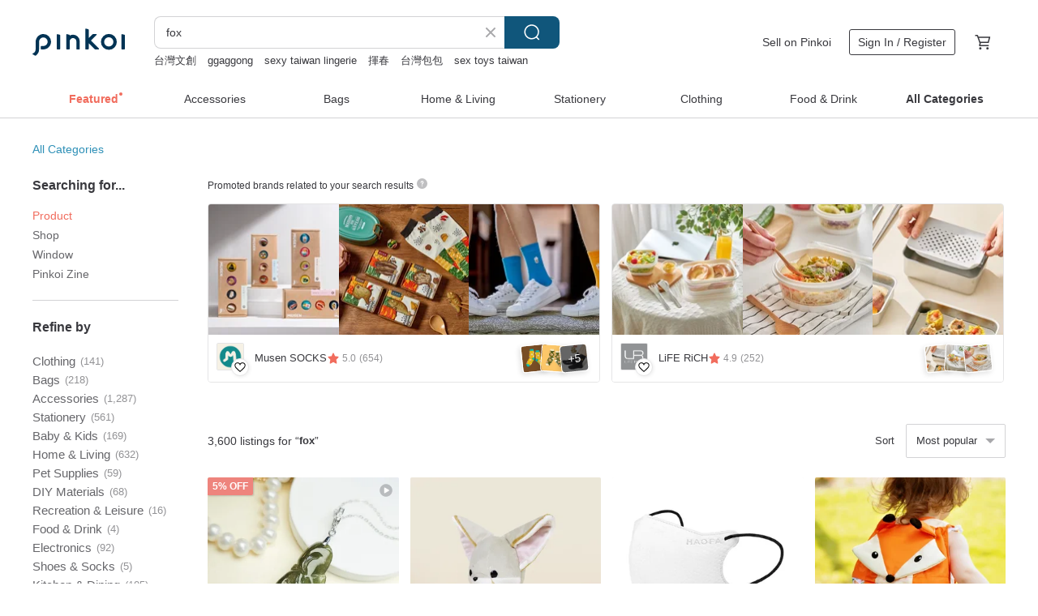

--- FILE ---
content_type: text/html; charset=utf-8
request_url: https://en.pinkoi.com/search?q=fox&ref_sec=related_keywords&ref_posn=7&ref_related_kw_type=auto&ref_created=1695841250&ref_entity=search_item_list&ref_entity_id=miniature%20food%20earrings&ref_page=1&ref_pgsz=60&ref_pgsess=1695841250
body_size: 24765
content:

<!doctype html>

<html lang="en" class="web no-js s-not-login s-en webkit" xmlns:fb="http://ogp.me/ns/fb#">
<head prefix="og: http://ogp.me/ns# fb: http://ogp.me/ns/fb# ilovepinkoi: http://ogp.me/ns/fb/ilovepinkoi#">
    <meta charset="utf-8">

        <title>&#34;fox&#34; | fox | Pinkoi | Asia’s cross-border design marketplace</title>
    <meta name="keywords" content="fox">

        <meta name="description" content="The search for &amp;quot;fox&amp;quot; returned 3,600 results. ! Please fill in your country and region completely when ordering! Agate Art | Pre-order Creation | Limited for Hong Kong &amp; MacauUS$ 70.76 2026 Huchii the Little Fox Planner | Four Covers in OneUS$ 19.64 │Fox Postman #2│ 50mm Washi TapeUS$ 9.82 Use keywords to find unique design gifts. Express your creativity, originality, and one-of-a-kindness. Buy something for a loved-one today.">

    <meta name="twitter:card" content="summary_large_image">

        <meta property="og:title" content="fox | Pinkoi">
        <meta property="og:description" content="The search for &amp;quot;fox&amp;quot; returned 3,600 results. ! Please fill in your country and region completely when ordering! Agate Art | Pre-order Creation | Limited for Hong Kong &amp; MacauUS$ 70.76 2026 Huchii the Little Fox Planner | Four Covers in OneUS$ 19.64 │Fox Postman #2│ 50mm Washi TapeUS$ 9.82 Use keywords to find unique design gifts. Express your creativity, originality, and one-of-a-kindness. Buy something for a loved-one today.">
        <meta property="og:image" content="https://cdn01.pinkoi.com/product/z2sMxHJ5/0/13/800x0.jpg">

    <meta property="og:type" content="product">
        <meta property="og:url" content="https://en.pinkoi.com/search?q=fox&ref_sec=related_keywords&ref_posn=7&ref_related_kw_type=auto&ref_created=1695841250&ref_entity=search_item_list&ref_entity_id=miniature+food+earrings&ref_page=1&ref_pgsz=60&ref_pgsess=1695841250"><link rel="canonical" href="https://en.pinkoi.com/search?q=fox"><link rel="next" href="https://en.pinkoi.com/search?q=fox&page=2">

    <link rel="alternate" href="android-app://com.pinkoi/http/en.pinkoi.com/search?q=fox">

        <script type="application/ld+json">{"@context": "http://schema.org", "@type": "BreadcrumbList", "itemListElement": [{"@type": "ListItem", "position": 1, "item": {"@id": "https://en.pinkoi.com", "name": "Pinkoi"}}, {"@type": "ListItem", "position": 2, "item": {"@id": "https://en.pinkoi.com/search", "name": "Search"}}, {"@type": "ListItem", "position": 3, "item": {"@id": "https://en.pinkoi.com/search?q=fox", "name": "fox"}}]}</script>

        <script type="application/ld+json">{"@context": "http://schema.org", "@type": "Product", "productID": "z2sMxHJ5", "sku": "z2sMxHJ5", "name": "! Please fill in your country and region completely when ordering! Agate Art | Pre-order Creation | Limited for Hong Kong \u0026 Macau", "description": "Product Dimensions   Approximately 7cm\nMaterials   Acrylic paint  resin  agate", "image": ["https://cdn01.pinkoi.com/product/z2sMxHJ5/0/13/500x0.jpg"], "brand": {"@type": "Brand", "name": "goanywheredesign"}, "offers": {"@type": "Offer", "priceCurrency": "USD", "price": 70.76, "availability": "http://schema.org/InStock", "priceValidUntil": "2026-07-18", "itemCondition": "http://schema.org/NewCondition", "url": "https://en.pinkoi.com/product/z2sMxHJ5", "seller": {"@type": "Organization", "name": "goanywheredesign", "url": "https://en.pinkoi.com/store/goanywheredesign"}, "hasMerchantReturnPolicy": [{"@type": "MerchantReturnPolicy", "returnPolicyCategory": "https://schema.org/MerchantReturnFiniteReturnWindow", "merchantReturnDays": 7, "returnMethod": "https://schema.org/ReturnByMail", "returnFees": "https://schema.org/FreeReturn", "applicableCountry": ["TW", "HK", "MO", "TH", "JP", "CN", "US", "SG", "CA"]}]}, "aggregateRating": {"@type": "AggregateRating", "ratingValue": 5.0, "reviewCount": 54}}</script><script type="application/ld+json">{"@context": "http://schema.org", "@type": "Product", "productID": "E2EJrsW4", "sku": "E2EJrsW4", "name": "2026 Huchii the Little Fox Planner | Four Covers in One", "description": "Meet Huchii  the playful little fox  ready to welcome the new year with you \nContinuing the beloved hand-drawn illustration style of Ni Hao Studio \nlet every page of 2026 be filled with warmth and comfort \nWrite down your dreams  plans  and daily moments \nand embark on a delightful writing journey together", "image": ["https://cdn01.pinkoi.com/product/E2EJrsW4/0/1/500x0.jpg"], "brand": {"@type": "Brand", "name": "Hello Studio"}, "offers": {"@type": "Offer", "priceCurrency": "USD", "price": 19.64, "availability": "http://schema.org/InStock", "priceValidUntil": "2026-07-18", "itemCondition": "http://schema.org/NewCondition", "url": "https://en.pinkoi.com/product/E2EJrsW4", "seller": {"@type": "Organization", "name": "Hello Studio", "url": "https://en.pinkoi.com/store/hellostudio"}, "hasMerchantReturnPolicy": [{"@type": "MerchantReturnPolicy", "returnPolicyCategory": "https://schema.org/MerchantReturnFiniteReturnWindow", "merchantReturnDays": 7, "returnMethod": "https://schema.org/ReturnByMail", "returnFees": "https://schema.org/FreeReturn", "applicableCountry": ["TW", "HK", "MO", "TH", "JP", "CN", "US", "SG", "CA"]}]}, "aggregateRating": {"@type": "AggregateRating", "ratingValue": 5.0, "reviewCount": 7004}}</script><script type="application/ld+json">{"@context": "http://schema.org", "@type": "Product", "productID": "MRPCZJu8", "sku": "MRPCZJu8", "name": "\u2502Fox Postman #2\u2502 50mm Washi Tape", "description": "Size  50mm x 10M Repeat  116 cm Packaging  Cellophane wrap Contents  1 x roll of tape   1 x circular sticker", "image": ["https://cdn01.pinkoi.com/product/MRPCZJu8/0/1/500x0.jpg"], "brand": {"@type": "Brand", "name": "KITSUNEBIYORI"}, "offers": {"@type": "Offer", "priceCurrency": "USD", "price": 9.82, "availability": "http://schema.org/InStock", "priceValidUntil": "2026-07-18", "itemCondition": "http://schema.org/NewCondition", "url": "https://en.pinkoi.com/product/MRPCZJu8", "seller": {"@type": "Organization", "name": "KITSUNEBIYORI", "url": "https://en.pinkoi.com/store/kitsunebiyori"}, "hasMerchantReturnPolicy": [{"@type": "MerchantReturnPolicy", "returnPolicyCategory": "https://schema.org/MerchantReturnFiniteReturnWindow", "merchantReturnDays": 7, "returnMethod": "https://schema.org/ReturnByMail", "returnFees": "https://schema.org/FreeReturn", "applicableCountry": ["TW", "HK", "MO", "TH", "JP", "CN", "US", "SG", "CA"]}]}, "aggregateRating": {"@type": "AggregateRating", "ratingValue": 5.0, "reviewCount": 1095}}</script><script type="application/ld+json">{"@context": "http://schema.org", "@type": "Product", "productID": "QFYNhAMS", "sku": "QFYNhAMS", "name": "\u2502Fox retro tiles\u250240mm paper tape", "description": "Size  40mm x 10M Circulation  79 6 cm Packaging  Cellophane Packaging Contents  Tape x1   round mark sticker x2", "image": ["https://cdn02.pinkoi.com/product/QFYNhAMS/0/1/500x0.jpg"], "brand": {"@type": "Brand", "name": "KITSUNEBIYORI"}, "offers": {"@type": "Offer", "priceCurrency": "USD", "price": 8.47, "availability": "http://schema.org/InStock", "priceValidUntil": "2026-07-18", "itemCondition": "http://schema.org/NewCondition", "url": "https://en.pinkoi.com/product/QFYNhAMS", "seller": {"@type": "Organization", "name": "KITSUNEBIYORI", "url": "https://en.pinkoi.com/store/kitsunebiyori"}, "hasMerchantReturnPolicy": [{"@type": "MerchantReturnPolicy", "returnPolicyCategory": "https://schema.org/MerchantReturnFiniteReturnWindow", "merchantReturnDays": 7, "returnMethod": "https://schema.org/ReturnByMail", "returnFees": "https://schema.org/FreeReturn", "applicableCountry": ["TW", "HK", "MO", "TH", "JP", "CN", "US", "SG", "CA"]}]}, "aggregateRating": {"@type": "AggregateRating", "ratingValue": 5.0, "reviewCount": 1095}}</script><script type="application/ld+json">{"@context": "http://schema.org", "@type": "Product", "productID": "j3XJ2DBu", "sku": "j3XJ2DBu", "name": "Nine-Tailed Fox Charm - Magnetic EasyCard Holder", "description": "A portable EasyCard charm designed with the theme of the nine-tailed demon fox  The torii gate-shaped storage rack on the back can be magnetically attached to any iron surface  such as refrigerators or notice boards", "image": ["https://cdn01.pinkoi.com/product/j3XJ2DBu/0/1/500x0.jpg"], "brand": {"@type": "Brand", "name": "mana-hobby"}, "offers": {"@type": "Offer", "priceCurrency": "USD", "price": 50.79, "availability": "http://schema.org/InStock", "priceValidUntil": "2026-07-18", "itemCondition": "http://schema.org/NewCondition", "url": "https://en.pinkoi.com/product/j3XJ2DBu", "seller": {"@type": "Organization", "name": "mana-hobby", "url": "https://en.pinkoi.com/store/mana-hobby"}, "hasMerchantReturnPolicy": [{"@type": "MerchantReturnPolicy", "returnPolicyCategory": "https://schema.org/MerchantReturnFiniteReturnWindow", "merchantReturnDays": 7, "returnMethod": "https://schema.org/ReturnByMail", "returnFees": "https://schema.org/FreeReturn", "applicableCountry": ["TW", "HK", "MO", "TH", "JP", "CN", "US", "SG", "CA"]}]}, "aggregateRating": {"@type": "AggregateRating", "ratingValue": 5.0, "reviewCount": 4}}</script><script type="application/ld+json">{"@context": "http://schema.org", "@type": "Product", "productID": "7iuGfLJf", "sku": "7iuGfLJf", "name": "USA Limited Fabric Series - Blue Forest Bush Fox Fabric Book Cover - Fits A5, 25K", "description": "FEN handmade shop - F Series - USA Limited Fabric Series - Blue Forest Bush Fox Fabric Book Cover - Fits A5  25K  Baby Health Record Books - Ready Stock\n\nAdjustable fabric book cover  right-hand opening \n\nOnce a ready-stock item is sold  the pattern placement for future creations may vary  Please place your order only if you accept this possibility  Inner lining fabric will also depend on available stock", "image": ["https://cdn01.pinkoi.com/product/7iuGfLJf/0/1/500x0.jpg"], "brand": {"@type": "Brand", "name": "FEN handmade shop"}, "offers": {"@type": "Offer", "priceCurrency": "USD", "price": 16.25, "availability": "http://schema.org/InStock", "priceValidUntil": "2026-07-18", "itemCondition": "http://schema.org/NewCondition", "url": "https://en.pinkoi.com/product/7iuGfLJf", "seller": {"@type": "Organization", "name": "FEN handmade shop", "url": "https://en.pinkoi.com/store/zzzjudy22"}, "hasMerchantReturnPolicy": [{"@type": "MerchantReturnPolicy", "returnPolicyCategory": "https://schema.org/MerchantReturnFiniteReturnWindow", "merchantReturnDays": 7, "returnMethod": "https://schema.org/ReturnByMail", "returnFees": "https://schema.org/FreeReturn", "applicableCountry": ["TW", "HK", "MO", "TH", "JP", "CN", "US", "SG", "CA"]}]}, "aggregateRating": {"@type": "AggregateRating", "ratingValue": 5.0, "reviewCount": 357}}</script><script type="application/ld+json">{"@context": "http://schema.org", "@type": "Product", "productID": "uacUdfFh", "sku": "uacUdfFh", "name": "Sculpted Look Fox Terrier Ornament - Caramel Black, Tricolor White", "description": "Sculpted Look - Fox Terrier  Single Figure   Accessory Set \n\n  Dimensions   Approx  L 70   W 43   H 53mm\n  Material   Resin  Hand-painted\n\n  Contents  \n Fox Terrier x 1  Head movable \n Mini Terrier x 1\n Solid Wood Base x 1", "image": ["https://cdn01.pinkoi.com/product/uacUdfFh/0/1/500x0.jpg"], "brand": {"@type": "Brand", "name": "thinkingues"}, "offers": {"@type": "Offer", "priceCurrency": "USD", "price": 16.25, "availability": "http://schema.org/InStock", "priceValidUntil": "2026-07-18", "itemCondition": "http://schema.org/NewCondition", "url": "https://en.pinkoi.com/product/uacUdfFh", "seller": {"@type": "Organization", "name": "thinkingues", "url": "https://en.pinkoi.com/store/thinkingues"}, "hasMerchantReturnPolicy": [{"@type": "MerchantReturnPolicy", "returnPolicyCategory": "https://schema.org/MerchantReturnFiniteReturnWindow", "merchantReturnDays": 7, "returnMethod": "https://schema.org/ReturnByMail", "returnFees": "https://schema.org/FreeReturn", "applicableCountry": ["TW", "HK", "MO", "TH", "JP", "CN", "US", "SG", "CA"]}]}, "aggregateRating": {"@type": "AggregateRating", "ratingValue": 5.0, "reviewCount": 433}}</script><script type="application/ld+json">{"@context": "http://schema.org", "@type": "Product", "productID": "eUm4HDhY", "sku": "eUm4HDhY", "name": "Fox Melody Ring, Enamel Jewelry, Autumn inspire,Fox Ring, Forrest fox ring.", "description": "Fox Melody Ring from the Wild Melody Collection   a peaceful enamel animal ring featuring a fox resting in a pile of leaves on a cosy day  Forest-inspired  full of warmth and charm  Handmade in Thailand with love and detail  Unique enamel jewelry with a story", "image": ["https://cdn01.pinkoi.com/product/eUm4HDhY/0/2/500x0.jpg"], "brand": {"@type": "Brand", "name": "GOODAFTERNINE"}, "offers": {"@type": "Offer", "priceCurrency": "USD", "price": 163.50, "availability": "http://schema.org/InStock", "priceValidUntil": "2026-07-18", "itemCondition": "http://schema.org/NewCondition", "url": "https://en.pinkoi.com/product/eUm4HDhY", "seller": {"@type": "Organization", "name": "GOODAFTERNINE", "url": "https://en.pinkoi.com/store/goodafternine"}, "hasMerchantReturnPolicy": [{"@type": "MerchantReturnPolicy", "returnPolicyCategory": "https://schema.org/MerchantReturnFiniteReturnWindow", "merchantReturnDays": 7, "returnMethod": "https://schema.org/ReturnByMail", "returnFees": "https://schema.org/FreeReturn", "applicableCountry": ["TW", "HK", "MO", "TH", "JP", "CN", "US", "SG", "CA"]}]}, "aggregateRating": {"@type": "AggregateRating", "ratingValue": 5.0, "reviewCount": 208}}</script><script type="application/ld+json">{"@context": "http://schema.org", "@type": "Product", "productID": "TtUvauHB", "sku": "TtUvauHB", "name": "GL1205_Shorttube Lycoris Fox Girl / Masking Tape", "description": "GL1205  Weight 130 grams \n Size One Roll 8cm 10m  180cm Loop \n Material Satin-finish PET Tape With Release Paper  Re-stickable\n Printing Spot Varnish  No Light Transmission Effect", "image": ["https://cdn01.pinkoi.com/product/TtUvauHB/0/1/500x0.jpg"], "brand": {"@type": "Brand", "name": "guomoomoo"}, "offers": {"@type": "Offer", "priceCurrency": "USD", "price": 23.16, "availability": "http://schema.org/InStock", "priceValidUntil": "2026-07-18", "itemCondition": "http://schema.org/NewCondition", "url": "https://en.pinkoi.com/product/TtUvauHB", "seller": {"@type": "Organization", "name": "guomoomoo", "url": "https://en.pinkoi.com/store/guomoomoo"}, "hasMerchantReturnPolicy": [{"@type": "MerchantReturnPolicy", "returnPolicyCategory": "https://schema.org/MerchantReturnFiniteReturnWindow", "merchantReturnDays": 7, "returnMethod": "https://schema.org/ReturnByMail", "returnFees": "https://schema.org/FreeReturn", "applicableCountry": ["TW", "HK", "MO", "TH", "JP", "CN", "US", "SG", "CA"]}]}, "aggregateRating": {"@type": "AggregateRating", "ratingValue": 5.0, "reviewCount": 549}}</script><script type="application/ld+json">{"@context": "http://schema.org", "@type": "Product", "productID": "YFKVMnmj", "sku": "YFKVMnmj", "name": "\u3010Digital\u30112026 Foxy the Little Fox Digital Planner | With Hyperlinks \u0026 Digital Stickers", "description": "Foxy the Little Fox Digital Planner \nIntroducing our brand new digital planner for the new year  featuring the playful and lively Foxy the Little Fox  ready to accompany you on your tablet interface", "image": ["https://cdn01.pinkoi.com/product/YFKVMnmj/0/1/500x0.jpg"], "brand": {"@type": "Brand", "name": "Hello Studio"}, "offers": {"@type": "Offer", "priceCurrency": "USD", "price": 9.82, "availability": "http://schema.org/InStock", "priceValidUntil": "2026-07-18", "itemCondition": "http://schema.org/NewCondition", "url": "https://en.pinkoi.com/product/YFKVMnmj", "seller": {"@type": "Organization", "name": "Hello Studio", "url": "https://en.pinkoi.com/store/hellostudio"}, "hasMerchantReturnPolicy": [{"@type": "MerchantReturnPolicy", "returnPolicyCategory": "https://schema.org/MerchantReturnFiniteReturnWindow", "merchantReturnDays": 7, "returnMethod": "https://schema.org/ReturnByMail", "returnFees": "https://schema.org/FreeReturn", "applicableCountry": ["TW", "HK", "MO", "TH", "JP", "CN", "US", "SG", "CA"]}]}, "aggregateRating": {"@type": "AggregateRating", "ratingValue": 5.0, "reviewCount": 7004}}</script><script type="application/ld+json">{"@context": "http://schema.org", "@type": "Product", "productID": "9qPv4zS3", "sku": "9qPv4zS3", "name": "A\u2014No brand/handmade customized pet braided rope collar", "description": "Using Thai candles  the surface is protected by Wax  with better toughness and color retention  Purely hand-woven  extremely soft  not lint-free  not heavy  comfortable and breathable  no odor after long-term wear  and washable", "image": ["https://cdn02.pinkoi.com/product/9qPv4zS3/0/1/500x0.jpg"], "brand": {"@type": "Brand", "name": "fox by hand"}, "offers": {"@type": "Offer", "priceCurrency": "USD", "price": 15.87, "availability": "http://schema.org/InStock", "priceValidUntil": "2026-07-18", "itemCondition": "http://schema.org/NewCondition", "url": "https://en.pinkoi.com/product/9qPv4zS3", "seller": {"@type": "Organization", "name": "fox by hand", "url": "https://en.pinkoi.com/store/qixikoan"}, "hasMerchantReturnPolicy": [{"@type": "MerchantReturnPolicy", "returnPolicyCategory": "https://schema.org/MerchantReturnFiniteReturnWindow", "merchantReturnDays": 7, "returnMethod": "https://schema.org/ReturnByMail", "returnFees": "https://schema.org/FreeReturn", "applicableCountry": ["TW", "HK", "MO", "TH", "JP", "CN", "US", "SG", "CA"]}]}, "aggregateRating": {"@type": "AggregateRating", "ratingValue": 5.0, "reviewCount": 181}}</script><script type="application/ld+json">{"@context": "http://schema.org", "@type": "Product", "productID": "zKN9nKD8", "sku": "zKN9nKD8", "name": "[Pure Jade] Natural Jadeite, Icy Yellow-Green Dual-Color, Enchanting Hand-Carved Nine-Tailed Fox with Adjustable Cord", "description": "Pure Jade  Natural Jadeite  Icy Yellow-Green Dual-Color  Enchanting Hand-Carved Nine-Tailed Fox with Adjustable Cord\nYellow and green  with the upper part appearing more vibrant and the lower part more lustrous  the colors blend and shift with subtle detail \nThe carving skillfully utilizes the material's thickness  meticulously detailed and lifelike", "image": ["https://cdn01.pinkoi.com/product/zKN9nKD8/0/1/500x0.jpg"], "brand": {"@type": "Brand", "name": "xsthings"}, "offers": {"@type": "Offer", "priceCurrency": "USD", "price": 283.56, "availability": "http://schema.org/InStock", "priceValidUntil": "2026-07-18", "itemCondition": "http://schema.org/NewCondition", "url": "https://en.pinkoi.com/product/zKN9nKD8", "seller": {"@type": "Organization", "name": "xsthings", "url": "https://en.pinkoi.com/store/chozt"}, "hasMerchantReturnPolicy": [{"@type": "MerchantReturnPolicy", "returnPolicyCategory": "https://schema.org/MerchantReturnFiniteReturnWindow", "merchantReturnDays": 7, "returnMethod": "https://schema.org/ReturnByMail", "returnFees": "https://schema.org/FreeReturn", "applicableCountry": ["TW", "HK", "MO", "TH", "JP", "CN", "US", "SG", "CA"]}]}, "aggregateRating": {"@type": "AggregateRating", "ratingValue": 5.0, "reviewCount": 580}}</script><script type="application/ld+json">{"@context": "http://schema.org", "@type": "Product", "productID": "zYsVpuPG", "sku": "zYsVpuPG", "name": "Origami Fox Necklace", "description": "There are moments in life when exhaustion sets in  leaving you without the energy even to complain  In such times  simply find your calm  adorn this piece  and embrace its wondrous texture  Let go of lingering past regrets and wherever you may be on this vast earth  discover an boundless inner landscape that makes it difficult to remain unhappy", "image": ["https://cdn01.pinkoi.com/product/zYsVpuPG/0/1/500x0.jpg"], "brand": {"@type": "Brand", "name": "tuosilver"}, "offers": {"@type": "Offer", "priceCurrency": "USD", "price": 88.03, "availability": "http://schema.org/InStock", "priceValidUntil": "2026-07-18", "itemCondition": "http://schema.org/NewCondition", "url": "https://en.pinkoi.com/product/zYsVpuPG", "seller": {"@type": "Organization", "name": "tuosilver", "url": "https://en.pinkoi.com/store/tuosilver"}, "hasMerchantReturnPolicy": [{"@type": "MerchantReturnPolicy", "returnPolicyCategory": "https://schema.org/MerchantReturnFiniteReturnWindow", "merchantReturnDays": 7, "returnMethod": "https://schema.org/ReturnByMail", "returnFees": "https://schema.org/FreeReturn", "applicableCountry": ["TW", "HK", "MO", "TH", "JP", "CN", "US", "SG", "CA"]}]}, "aggregateRating": {"@type": "AggregateRating", "ratingValue": 4.9, "reviewCount": 913}}</script><script type="application/ld+json">{"@context": "http://schema.org", "@type": "Product", "productID": "59t2Kg72", "sku": "59t2Kg72", "name": "Cedar Green Saylimu Nomadic Eco-Friendly Fox Fur Lapel Jacket Waterproof Functional Oxford Cloth Thickened Cotton Coat", "description": "Saylimu  Nomadic Barn Style Eco-Friendly Fox Fur Large Lapel Waterproof Functional Oxford Cloth Thickened Jacket\n\nStand-up collar design  windproof and sleek \n\nInternal eco-friendly fur splicing creates a refined lapel or a fluffy scarf effect \n\nComfortably warm  enhancing overall layering and visual texture \n\nThick and soft faux lamb wool lining \n\nSleeves lined with imitation silk cotton  allowing for unrestricted arm movement", "image": ["https://cdn01.pinkoi.com/product/59t2Kg72/0/2/500x0.jpg"], "brand": {"@type": "Brand", "name": "Wild Scenery"}, "offers": {"@type": "Offer", "priceCurrency": "USD", "price": 136.28, "availability": "http://schema.org/InStock", "priceValidUntil": "2026-07-18", "itemCondition": "http://schema.org/NewCondition", "url": "https://en.pinkoi.com/product/59t2Kg72", "seller": {"@type": "Organization", "name": "Wild Scenery", "url": "https://en.pinkoi.com/store/qiaofenyese"}, "hasMerchantReturnPolicy": [{"@type": "MerchantReturnPolicy", "returnPolicyCategory": "https://schema.org/MerchantReturnFiniteReturnWindow", "merchantReturnDays": 7, "returnMethod": "https://schema.org/ReturnByMail", "returnFees": "https://schema.org/FreeReturn", "applicableCountry": ["TW", "HK", "MO", "TH", "JP", "CN", "US", "SG", "CA"]}]}, "aggregateRating": {"@type": "AggregateRating", "ratingValue": 4.9, "reviewCount": 281}}</script><script type="application/ld+json">{"@context": "http://schema.org", "@type": "Product", "productID": "LLB2nMkD", "sku": "LLB2nMkD", "name": "Fox Deer Rabbit animal Long Skirt / made in JAPAN / USA fabric", "description": "Handmade Made in japan \nUSA fabric\nOne size fits all   Free size\nI hope that the skirt made by  applegarden  will make your outing exciting and HAPPY", "image": ["https://cdn01.pinkoi.com/product/LLB2nMkD/0/1/500x0.jpg"], "brand": {"@type": "Brand", "name": "applegarden2002"}, "offers": {"@type": "Offer", "priceCurrency": "USD", "price": 89.73, "availability": "http://schema.org/InStock", "priceValidUntil": "2026-07-18", "itemCondition": "http://schema.org/NewCondition", "url": "https://en.pinkoi.com/product/LLB2nMkD", "seller": {"@type": "Organization", "name": "applegarden2002", "url": "https://en.pinkoi.com/store/applegarden2002"}, "hasMerchantReturnPolicy": [{"@type": "MerchantReturnPolicy", "returnPolicyCategory": "https://schema.org/MerchantReturnFiniteReturnWindow", "merchantReturnDays": 7, "returnMethod": "https://schema.org/ReturnByMail", "returnFees": "https://schema.org/FreeReturn", "applicableCountry": ["TW", "HK", "MO", "TH", "JP", "CN", "US", "SG", "CA"]}]}, "aggregateRating": {"@type": "AggregateRating", "ratingValue": 5.0, "reviewCount": 133}}</script><script type="application/ld+json">{"@context": "http://schema.org", "@type": "Product", "productID": "JYdhZkP3", "sku": "JYdhZkP3", "name": "Belgian Atelier Pierre Design CESAR FOX Little Fox USB Rechargeable Night Light", "description": "Atelier Pierre  a craft brand from Belgium  was founded in 1968  It launches a variety of household products  and creates and designs characteristic decorations with childlike innocence  quality  beauty and creativity with elegant taste", "image": ["https://cdn01.pinkoi.com/product/JYdhZkP3/0/2/500x0.jpg"], "brand": {"@type": "Brand", "name": "atelierpierre-tw"}, "offers": {"@type": "Offer", "priceCurrency": "USD", "price": 54.65, "availability": "http://schema.org/InStock", "priceValidUntil": "2026-07-18", "itemCondition": "http://schema.org/NewCondition", "url": "https://en.pinkoi.com/product/JYdhZkP3", "seller": {"@type": "Organization", "name": "atelierpierre-tw", "url": "https://en.pinkoi.com/store/atelierpierre-tw"}, "hasMerchantReturnPolicy": [{"@type": "MerchantReturnPolicy", "returnPolicyCategory": "https://schema.org/MerchantReturnFiniteReturnWindow", "merchantReturnDays": 7, "returnMethod": "https://schema.org/ReturnByMail", "returnFees": "https://schema.org/FreeReturn", "applicableCountry": ["TW", "HK", "MO", "TH", "JP", "CN", "US", "SG", "CA"]}]}, "aggregateRating": {"@type": "AggregateRating", "ratingValue": 4.8, "reviewCount": 23}}</script><script type="application/ld+json">{"@context": "http://schema.org", "@type": "Product", "productID": "jKKkRfVP", "sku": "jKKkRfVP", "name": "Little Fox Series Leather Hand-engraved Coin Purse-Guardian", "description": "Handmade leather coin purse  let the healing little fox accompany you and protect you", "image": ["https://cdn01.pinkoi.com/product/jKKkRfVP/0/1/500x0.jpg"], "brand": {"@type": "Brand", "name": "Rusa Woods"}, "offers": {"@type": "Offer", "priceCurrency": "USD", "price": 36.57, "availability": "http://schema.org/InStock", "priceValidUntil": "2026-07-18", "itemCondition": "http://schema.org/NewCondition", "url": "https://en.pinkoi.com/product/jKKkRfVP", "seller": {"@type": "Organization", "name": "Rusa Woods", "url": "https://en.pinkoi.com/store/cucubila"}, "hasMerchantReturnPolicy": [{"@type": "MerchantReturnPolicy", "returnPolicyCategory": "https://schema.org/MerchantReturnFiniteReturnWindow", "merchantReturnDays": 7, "returnMethod": "https://schema.org/ReturnByMail", "returnFees": "https://schema.org/FreeReturn", "applicableCountry": ["TW", "HK", "MO", "TH", "JP", "CN", "US", "SG", "CA"]}]}, "aggregateRating": {"@type": "AggregateRating", "ratingValue": 5.0, "reviewCount": 24}}</script><script type="application/ld+json">{"@context": "http://schema.org", "@type": "Product", "productID": "7DmBj2CU", "sku": "7DmBj2CU", "name": "| Fox Theater | 13-Piece Postcard Set", "description": "Anywhere becomes their stage  performing the familiar fairy tales we know within the scenes of our everyday lives", "image": ["https://cdn02.pinkoi.com/product/7DmBj2CU/0/1/500x0.jpg"], "brand": {"@type": "Brand", "name": "KITSUNEBIYORI"}, "offers": {"@type": "Offer", "priceCurrency": "USD", "price": 13.21, "availability": "http://schema.org/InStock", "priceValidUntil": "2026-07-18", "itemCondition": "http://schema.org/NewCondition", "url": "https://en.pinkoi.com/product/7DmBj2CU", "seller": {"@type": "Organization", "name": "KITSUNEBIYORI", "url": "https://en.pinkoi.com/store/kitsunebiyori"}, "hasMerchantReturnPolicy": [{"@type": "MerchantReturnPolicy", "returnPolicyCategory": "https://schema.org/MerchantReturnFiniteReturnWindow", "merchantReturnDays": 7, "returnMethod": "https://schema.org/ReturnByMail", "returnFees": "https://schema.org/FreeReturn", "applicableCountry": ["TW", "HK", "MO", "TH", "JP", "CN", "US", "SG", "CA"]}]}, "aggregateRating": {"@type": "AggregateRating", "ratingValue": 5.0, "reviewCount": 1095}}</script><script type="application/ld+json">{"@context": "http://schema.org", "@type": "Product", "productID": "9jWtWD8b", "sku": "9jWtWD8b", "name": "DIY Handmade Wood Carving Material Kit - Little Fox with Hat", "description": "DIY Carving Kit Series - Little Fox with Hat  Product Size  5 cm x 5 cm x 10 cm  -2cm  Follow the tutorial video and experience stress-relieving carving", "image": ["https://cdn01.pinkoi.com/product/9jWtWD8b/0/1/500x0.jpg"], "brand": {"@type": "Brand", "name": "beavercraft"}, "offers": {"@type": "Offer", "priceCurrency": "USD", "price": 60.91, "availability": "http://schema.org/InStock", "priceValidUntil": "2026-07-18", "itemCondition": "http://schema.org/NewCondition", "url": "https://en.pinkoi.com/product/9jWtWD8b", "seller": {"@type": "Organization", "name": "beavercraft", "url": "https://en.pinkoi.com/store/beavercraft"}, "hasMerchantReturnPolicy": [{"@type": "MerchantReturnPolicy", "returnPolicyCategory": "https://schema.org/MerchantReturnFiniteReturnWindow", "merchantReturnDays": 7, "returnMethod": "https://schema.org/ReturnByMail", "returnFees": "https://schema.org/FreeReturn", "applicableCountry": ["TW", "HK", "MO", "TH", "JP", "CN", "US", "SG", "CA"]}]}, "aggregateRating": {"@type": "AggregateRating", "ratingValue": 5.0, "reviewCount": 250}}</script><script type="application/ld+json">{"@context": "http://schema.org", "@type": "Product", "productID": "dNP6CPL5", "sku": "dNP6CPL5", "name": "Mini Fox Sterling Silver Necklace", "description": "Mini Fox  Sterling Silver Necklace\nTame a little fox that belongs to you\nLet it only remember your scent", "image": ["https://cdn01.pinkoi.com/product/dNP6CPL5/0/1/500x0.jpg"], "brand": {"@type": "Brand", "name": "HOOSTOCK"}, "offers": {"@type": "Offer", "priceCurrency": "USD", "price": 30.07, "availability": "http://schema.org/InStock", "priceValidUntil": "2026-07-18", "itemCondition": "http://schema.org/NewCondition", "url": "https://en.pinkoi.com/product/dNP6CPL5", "seller": {"@type": "Organization", "name": "HOOSTOCK", "url": "https://en.pinkoi.com/store/mzoo"}, "hasMerchantReturnPolicy": [{"@type": "MerchantReturnPolicy", "returnPolicyCategory": "https://schema.org/MerchantReturnFiniteReturnWindow", "merchantReturnDays": 7, "returnMethod": "https://schema.org/ReturnByMail", "returnFees": "https://schema.org/FreeReturn", "applicableCountry": ["TW", "HK", "MO", "TH", "JP", "CN", "US", "SG", "CA"]}]}, "aggregateRating": {"@type": "AggregateRating", "ratingValue": 5.0, "reviewCount": 41}}</script><script type="application/ld+json">{"@context": "http://schema.org", "@type": "Product", "productID": "jKDhAKDi", "sku": "jKDhAKDi", "name": "GL1204hite Chrysanthemum Fox Girl / Masking Tape", "description": "GL1204  Weight 130 grams \n Size One Roll 8cm 10m  180cm Loop \n Material Satin-finish PET Tape With Release Paper  Re-stickable\n Printing Spot Varnish  No Light Transmission Effect", "image": ["https://cdn01.pinkoi.com/product/jKDhAKDi/0/1/500x0.jpg"], "brand": {"@type": "Brand", "name": "guomoomoo"}, "offers": {"@type": "Offer", "priceCurrency": "USD", "price": 23.16, "availability": "http://schema.org/InStock", "priceValidUntil": "2026-07-18", "itemCondition": "http://schema.org/NewCondition", "url": "https://en.pinkoi.com/product/jKDhAKDi", "seller": {"@type": "Organization", "name": "guomoomoo", "url": "https://en.pinkoi.com/store/guomoomoo"}, "hasMerchantReturnPolicy": [{"@type": "MerchantReturnPolicy", "returnPolicyCategory": "https://schema.org/MerchantReturnFiniteReturnWindow", "merchantReturnDays": 7, "returnMethod": "https://schema.org/ReturnByMail", "returnFees": "https://schema.org/FreeReturn", "applicableCountry": ["TW", "HK", "MO", "TH", "JP", "CN", "US", "SG", "CA"]}]}, "aggregateRating": {"@type": "AggregateRating", "ratingValue": 5.0, "reviewCount": 549}}</script><script type="application/ld+json">{"@context": "http://schema.org", "@type": "Product", "productID": "Tmq7KF4j", "sku": "Tmq7KF4j", "name": "925 Silver with 9.5mm Akoya Pearl Lorne Fox Pendant (Chain is not included)", "description": "Colour Silver\n Material 925 sterling silver with 9 5mm Akoya Pearl\n Country of Origin Hong Kong\nNecklace is not included  If you would like to purchase silver necklace to match with the pendant  please feel free to dm us for more information", "image": ["https://cdn01.pinkoi.com/product/Tmq7KF4j/0/1/500x0.jpg"], "brand": {"@type": "Brand", "name": "794729metalwork"}, "offers": {"@type": "Offer", "priceCurrency": "USD", "price": 266.23, "availability": "http://schema.org/InStock", "priceValidUntil": "2026-07-18", "itemCondition": "http://schema.org/NewCondition", "url": "https://en.pinkoi.com/product/Tmq7KF4j", "seller": {"@type": "Organization", "name": "794729metalwork", "url": "https://en.pinkoi.com/store/794729metalwork"}, "hasMerchantReturnPolicy": [{"@type": "MerchantReturnPolicy", "returnPolicyCategory": "https://schema.org/MerchantReturnFiniteReturnWindow", "merchantReturnDays": 7, "returnMethod": "https://schema.org/ReturnByMail", "returnFees": "https://schema.org/FreeReturn", "applicableCountry": ["TW", "HK", "MO", "TH", "JP", "CN", "US", "SG", "CA"]}]}, "aggregateRating": {"@type": "AggregateRating", "ratingValue": 5.0, "reviewCount": 69}}</script><script type="application/ld+json">{"@context": "http://schema.org", "@type": "Product", "productID": "Bzuahm8B", "sku": "Bzuahm8B", "name": "\u2502Fox Four Seasons Floral Tile\u250240mm Washi Tape", "description": "Size  40mm x 10M Cycle  80 4 cm Packaging  Cellophane wrap Contents  1x tape   1x round sticker", "image": ["https://cdn01.pinkoi.com/product/Bzuahm8B/0/1/500x0.jpg"], "brand": {"@type": "Brand", "name": "KITSUNEBIYORI"}, "offers": {"@type": "Offer", "priceCurrency": "USD", "price": 7.79, "availability": "http://schema.org/InStock", "priceValidUntil": "2026-07-18", "itemCondition": "http://schema.org/NewCondition", "url": "https://en.pinkoi.com/product/Bzuahm8B", "seller": {"@type": "Organization", "name": "KITSUNEBIYORI", "url": "https://en.pinkoi.com/store/kitsunebiyori"}, "hasMerchantReturnPolicy": [{"@type": "MerchantReturnPolicy", "returnPolicyCategory": "https://schema.org/MerchantReturnFiniteReturnWindow", "merchantReturnDays": 7, "returnMethod": "https://schema.org/ReturnByMail", "returnFees": "https://schema.org/FreeReturn", "applicableCountry": ["TW", "HK", "MO", "TH", "JP", "CN", "US", "SG", "CA"]}]}, "aggregateRating": {"@type": "AggregateRating", "ratingValue": 5.0, "reviewCount": 1095}}</script><script type="application/ld+json">{"@context": "http://schema.org", "@type": "Product", "productID": "hGuU4nSH", "sku": "hGuU4nSH", "name": "\u2502Fox Masterpiece Floral Tile\u250240mm Washi Tape", "description": "Size  40mm x 10M Repeat  81 6 cm Packaging  Cellophane wrap Contents  Tape x1   Round sticker x2", "image": ["https://cdn01.pinkoi.com/product/hGuU4nSH/0/1/500x0.jpg"], "brand": {"@type": "Brand", "name": "KITSUNEBIYORI"}, "offers": {"@type": "Offer", "priceCurrency": "USD", "price": 8.47, "availability": "http://schema.org/InStock", "priceValidUntil": "2026-07-18", "itemCondition": "http://schema.org/NewCondition", "url": "https://en.pinkoi.com/product/hGuU4nSH", "seller": {"@type": "Organization", "name": "KITSUNEBIYORI", "url": "https://en.pinkoi.com/store/kitsunebiyori"}, "hasMerchantReturnPolicy": [{"@type": "MerchantReturnPolicy", "returnPolicyCategory": "https://schema.org/MerchantReturnFiniteReturnWindow", "merchantReturnDays": 7, "returnMethod": "https://schema.org/ReturnByMail", "returnFees": "https://schema.org/FreeReturn", "applicableCountry": ["TW", "HK", "MO", "TH", "JP", "CN", "US", "SG", "CA"]}]}, "aggregateRating": {"@type": "AggregateRating", "ratingValue": 5.0, "reviewCount": 1095}}</script><script type="application/ld+json">{"@context": "http://schema.org", "@type": "Product", "productID": "WEeghqxi", "sku": "WEeghqxi", "name": "Silver Ring I was looking at the same moon -Ezo red fox-", "description": "A ring that feels good on your finger \nIt is a ring designed inside the ring", "image": ["https://cdn01.pinkoi.com/product/WEeghqxi/0/2/500x0.jpg"], "brand": {"@type": "Brand", "name": "moge"}, "offers": {"@type": "Offer", "priceCurrency": "USD", "price": 190.61, "availability": "http://schema.org/InStock", "priceValidUntil": "2026-07-18", "itemCondition": "http://schema.org/NewCondition", "url": "https://en.pinkoi.com/product/WEeghqxi", "seller": {"@type": "Organization", "name": "moge", "url": "https://en.pinkoi.com/store/moge"}, "hasMerchantReturnPolicy": [{"@type": "MerchantReturnPolicy", "returnPolicyCategory": "https://schema.org/MerchantReturnFiniteReturnWindow", "merchantReturnDays": 7, "returnMethod": "https://schema.org/ReturnByMail", "returnFees": "https://schema.org/FreeReturn", "applicableCountry": ["TW", "HK", "MO", "TH", "JP", "CN", "US", "SG", "CA"]}]}, "aggregateRating": {"@type": "AggregateRating", "ratingValue": 5.0, "reviewCount": 42}}</script><script type="application/ld+json">{"@context": "http://schema.org", "@type": "Product", "productID": "mhy8YXGT", "sku": "mhy8YXGT", "name": "Premium Aquamarine Fox Pendant", "description": "Premium Aquamarine Fox Pendant  40 7 34 4 11 8MM", "image": ["https://cdn01.pinkoi.com/product/mhy8YXGT/0/1/500x0.jpg"], "brand": {"@type": "Brand", "name": "freyjasbrisingamen"}, "offers": {"@type": "Offer", "priceCurrency": "USD", "price": 367.83, "availability": "http://schema.org/InStock", "priceValidUntil": "2026-07-18", "itemCondition": "http://schema.org/NewCondition", "url": "https://en.pinkoi.com/product/mhy8YXGT", "seller": {"@type": "Organization", "name": "freyjasbrisingamen", "url": "https://en.pinkoi.com/store/freyjasbrisingamen"}, "hasMerchantReturnPolicy": [{"@type": "MerchantReturnPolicy", "returnPolicyCategory": "https://schema.org/MerchantReturnFiniteReturnWindow", "merchantReturnDays": 7, "returnMethod": "https://schema.org/ReturnByMail", "returnFees": "https://schema.org/FreeReturn", "applicableCountry": ["TW", "HK", "MO", "TH", "JP", "CN", "US", "SG", "CA"]}]}, "aggregateRating": {"@type": "AggregateRating", "ratingValue": 5.0, "reviewCount": 28}}</script><script type="application/ld+json">{"@context": "http://schema.org", "@type": "Product", "productID": "2m4DH5cN", "sku": "2m4DH5cN", "name": "\u3010FITZORY\u3011Zoo healing color block fox | iPad case", "description": "FITZORY exclusive design \nMost of the design models are in stock   pre-order  and the shipping time is 7-20 days  and can be shipped as soon as next week", "image": ["https://cdn01.pinkoi.com/product/2m4DH5cN/0/5/500x0.jpg"], "brand": {"@type": "Brand", "name": "hello-fitzory"}, "offers": {"@type": "Offer", "priceCurrency": "USD", "price": 25.40, "availability": "http://schema.org/InStock", "priceValidUntil": "2026-07-18", "itemCondition": "http://schema.org/NewCondition", "url": "https://en.pinkoi.com/product/2m4DH5cN", "seller": {"@type": "Organization", "name": "hello-fitzory", "url": "https://en.pinkoi.com/store/hello-fitzory"}, "hasMerchantReturnPolicy": [{"@type": "MerchantReturnPolicy", "returnPolicyCategory": "https://schema.org/MerchantReturnFiniteReturnWindow", "merchantReturnDays": 7, "returnMethod": "https://schema.org/ReturnByMail", "returnFees": "https://schema.org/FreeReturn", "applicableCountry": ["TW", "HK", "MO", "TH", "JP", "CN", "US", "SG", "CA"]}]}, "aggregateRating": {"@type": "AggregateRating", "ratingValue": 4.9, "reviewCount": 855}}</script><script type="application/ld+json">{"@context": "http://schema.org", "@type": "Product", "productID": "jvpBRCSf", "sku": "jvpBRCSf", "name": "Tote Bag (Flowers and Fox / Brown)", "description": "In a field of blooming wildflowers  a fox follows the scent of blossoms \nThis tote bag features an original illustration", "image": ["https://cdn01.pinkoi.com/product/jvpBRCSf/0/1/500x0.jpg"], "brand": {"@type": "Brand", "name": "offoff theatre by gu siaoyin"}, "offers": {"@type": "Offer", "priceCurrency": "USD", "price": 54.17, "availability": "http://schema.org/InStock", "priceValidUntil": "2026-07-18", "itemCondition": "http://schema.org/NewCondition", "url": "https://en.pinkoi.com/product/jvpBRCSf", "seller": {"@type": "Organization", "name": "offoff theatre by gu siaoyin", "url": "https://en.pinkoi.com/store/offofftheatre"}, "hasMerchantReturnPolicy": [{"@type": "MerchantReturnPolicy", "returnPolicyCategory": "https://schema.org/MerchantReturnFiniteReturnWindow", "merchantReturnDays": 7, "returnMethod": "https://schema.org/ReturnByMail", "returnFees": "https://schema.org/FreeReturn", "applicableCountry": ["TW", "HK", "MO", "TH", "JP", "CN", "US", "SG", "CA"]}]}, "aggregateRating": {"@type": "AggregateRating", "ratingValue": 5.0, "reviewCount": 268}}</script><script type="application/ld+json">{"@context": "http://schema.org", "@type": "Product", "productID": "27kajsdU", "sku": "27kajsdU", "name": "Pattern Not Printed: Fox in a Top Hat, Canvas Tote Bag", "description": "Entirely Handmade  Layered Stitching   Fox in a Top Hat  Canvas Tote Bag", "image": ["https://cdn01.pinkoi.com/product/27kajsdU/0/1/500x0.jpg"], "brand": {"@type": "Brand", "name": "memedo"}, "offers": {"@type": "Offer", "priceCurrency": "USD", "price": 26.37, "availability": "http://schema.org/InStock", "priceValidUntil": "2026-07-18", "itemCondition": "http://schema.org/NewCondition", "url": "https://en.pinkoi.com/product/27kajsdU", "seller": {"@type": "Organization", "name": "memedo", "url": "https://en.pinkoi.com/store/memedo"}, "hasMerchantReturnPolicy": [{"@type": "MerchantReturnPolicy", "returnPolicyCategory": "https://schema.org/MerchantReturnFiniteReturnWindow", "merchantReturnDays": 7, "returnMethod": "https://schema.org/ReturnByMail", "returnFees": "https://schema.org/FreeReturn", "applicableCountry": ["TW", "HK", "MO", "TH", "JP", "CN", "US", "SG", "CA"]}]}, "aggregateRating": {"@type": "AggregateRating", "ratingValue": 5.0, "reviewCount": 95}}</script><script type="application/ld+json">{"@context": "http://schema.org", "@type": "Product", "productID": "1nb5F6tB", "sku": "1nb5F6tB", "name": "Fox In The Leaves limited hand-painted tray | Donna Wilson", "description": "The fox playing in the forest likes the fragrance of mint the most  Practical and creative color painting design adds to the fun of life and can be full of joy at any time", "image": ["https://cdn01.pinkoi.com/product/1nb5F6tB/0/500x0.jpg"], "brand": {"@type": "Brand", "name": "donnawilson"}, "offers": {"@type": "Offer", "priceCurrency": "USD", "price": 61.97, "availability": "http://schema.org/InStock", "priceValidUntil": "2026-07-18", "itemCondition": "http://schema.org/NewCondition", "url": "https://en.pinkoi.com/product/1nb5F6tB", "seller": {"@type": "Organization", "name": "donnawilson", "url": "https://en.pinkoi.com/store/donnawilson"}, "hasMerchantReturnPolicy": [{"@type": "MerchantReturnPolicy", "returnPolicyCategory": "https://schema.org/MerchantReturnFiniteReturnWindow", "merchantReturnDays": 7, "returnMethod": "https://schema.org/ReturnByMail", "returnFees": "https://schema.org/FreeReturn", "applicableCountry": ["TW", "HK", "MO", "TH", "JP", "CN", "US", "SG", "CA"]}]}, "aggregateRating": {"@type": "AggregateRating", "ratingValue": 5.0, "reviewCount": 202}}</script><script type="application/ld+json">{"@context": "http://schema.org", "@type": "Product", "productID": "RJh6a8gQ", "sku": "RJh6a8gQ", "name": "Lightweight, Eco-Friendly, Water-Repellent Drink Carrier - English Tea Fox", "description": "Water-repellent fabric tote bag  perfect for drinks  thermoses  umbrellas  and small essentials", "image": ["https://cdn02.pinkoi.com/product/RJh6a8gQ/0/1/500x0.jpg"], "brand": {"@type": "Brand", "name": "little yellow studio"}, "offers": {"@type": "Offer", "priceCurrency": "USD", "price": 12.19, "availability": "http://schema.org/InStock", "priceValidUntil": "2026-07-18", "itemCondition": "http://schema.org/NewCondition", "url": "https://en.pinkoi.com/product/RJh6a8gQ", "seller": {"@type": "Organization", "name": "little yellow studio", "url": "https://en.pinkoi.com/store/littleyellowstudio"}, "hasMerchantReturnPolicy": [{"@type": "MerchantReturnPolicy", "returnPolicyCategory": "https://schema.org/MerchantReturnFiniteReturnWindow", "merchantReturnDays": 7, "returnMethod": "https://schema.org/ReturnByMail", "returnFees": "https://schema.org/FreeReturn", "applicableCountry": ["TW", "HK", "MO", "TH", "JP", "CN", "US", "SG", "CA"]}]}, "aggregateRating": {"@type": "AggregateRating", "ratingValue": 5.0, "reviewCount": 4992}}</script><script type="application/ld+json">{"@context": "http://schema.org", "@type": "Product", "productID": "xCVqdqBH", "sku": "xCVqdqBH", "name": "Multipurpose placemat, table mat, mouse pad - Pastoral Fox", "description": "A multi-purpose pad with fine texture  comfortable control and cute hand-drawn illustrations  It is a must-have for gaming  office  and table healing  It also makes the desktop beautiful and tidy   Product photo is 60 x 40cm", "image": ["https://cdn01.pinkoi.com/product/xCVqdqBH/0/3/500x0.jpg"], "brand": {"@type": "Brand", "name": "lindafish"}, "offers": {"@type": "Offer", "priceCurrency": "USD", "price": 26.75, "availability": "http://schema.org/InStock", "priceValidUntil": "2026-07-18", "itemCondition": "http://schema.org/NewCondition", "url": "https://en.pinkoi.com/product/xCVqdqBH", "seller": {"@type": "Organization", "name": "lindafish", "url": "https://en.pinkoi.com/store/lindafish"}, "hasMerchantReturnPolicy": [{"@type": "MerchantReturnPolicy", "returnPolicyCategory": "https://schema.org/MerchantReturnFiniteReturnWindow", "merchantReturnDays": 7, "returnMethod": "https://schema.org/ReturnByMail", "returnFees": "https://schema.org/FreeReturn", "applicableCountry": ["TW", "HK", "MO", "TH", "JP", "CN", "US", "SG", "CA"]}]}, "aggregateRating": {"@type": "AggregateRating", "ratingValue": 5.0, "reviewCount": 97}}</script><script type="application/ld+json">{"@context": "http://schema.org", "@type": "Product", "productID": "HghFYdav", "sku": "HghFYdav", "name": "Fox-Forest Special Blend | PET Tape", "description": "Hello Studio has joined forces with OURS Forest Friends \nFoxy  dressed in a sharp vest with sleeves rolled up  transforms into your very own handsome bartender \nWhat would you like today  A refreshing Mojito  a classic cocktail  or a non-alcoholic fruit drink", "image": ["https://cdn01.pinkoi.com/product/HghFYdav/0/500x0.jpg"], "brand": {"@type": "Brand", "name": "Hello Studio"}, "offers": {"@type": "Offer", "priceCurrency": "USD", "price": 11.85, "availability": "http://schema.org/InStock", "priceValidUntil": "2026-07-18", "itemCondition": "http://schema.org/NewCondition", "url": "https://en.pinkoi.com/product/HghFYdav", "seller": {"@type": "Organization", "name": "Hello Studio", "url": "https://en.pinkoi.com/store/hellostudio"}, "hasMerchantReturnPolicy": [{"@type": "MerchantReturnPolicy", "returnPolicyCategory": "https://schema.org/MerchantReturnFiniteReturnWindow", "merchantReturnDays": 7, "returnMethod": "https://schema.org/ReturnByMail", "returnFees": "https://schema.org/FreeReturn", "applicableCountry": ["TW", "HK", "MO", "TH", "JP", "CN", "US", "SG", "CA"]}]}, "aggregateRating": {"@type": "AggregateRating", "ratingValue": 5.0, "reviewCount": 7004}}</script><script type="application/ld+json">{"@context": "http://schema.org", "@type": "Product", "productID": "qATLBBgJ", "sku": "qATLBBgJ", "name": "Nine-Tailed Fox Charm - Iridescent Edition - Magnetic EasyCard Holder", "description": "A portable EasyCard charm designed with the theme of the nine-tailed fox  featuring a torii gate-shaped storage rack on the back that can be magnetically attached to any iron surface  such as refrigerators or notice boards", "image": ["https://cdn01.pinkoi.com/product/qATLBBgJ/0/1/500x0.jpg"], "brand": {"@type": "Brand", "name": "mana-hobby"}, "offers": {"@type": "Offer", "priceCurrency": "USD", "price": 71.10, "availability": "http://schema.org/InStock", "priceValidUntil": "2026-07-18", "itemCondition": "http://schema.org/NewCondition", "url": "https://en.pinkoi.com/product/qATLBBgJ", "seller": {"@type": "Organization", "name": "mana-hobby", "url": "https://en.pinkoi.com/store/mana-hobby"}, "hasMerchantReturnPolicy": [{"@type": "MerchantReturnPolicy", "returnPolicyCategory": "https://schema.org/MerchantReturnFiniteReturnWindow", "merchantReturnDays": 7, "returnMethod": "https://schema.org/ReturnByMail", "returnFees": "https://schema.org/FreeReturn", "applicableCountry": ["TW", "HK", "MO", "TH", "JP", "CN", "US", "SG", "CA"]}]}, "aggregateRating": {"@type": "AggregateRating", "ratingValue": 5.0, "reviewCount": 4}}</script><script type="application/ld+json">{"@context": "http://schema.org", "@type": "Product", "productID": "RBHFVUg3", "sku": "RBHFVUg3", "name": "Arctic fox hat made of faux fur. Furry hat in russian style. Slavic girl hat.", "description": "Production time1-3 business days  \nEach hat is crafted according to your specific size  ensuring a snug and comfortable fit that feels as though it was made just for you  \nArtificial fur  I offer your choice of lining  fleece or cotton \nStay warm  stylish  and conscious of your choices with our arctic fox faux fur hat", "image": ["https://cdn02.pinkoi.com/product/RBHFVUg3/0/1/500x0.jpg"], "brand": {"@type": "Brand", "name": "ALLApparelArt"}, "offers": {"@type": "Offer", "priceCurrency": "USD", "price": 43.00, "availability": "http://schema.org/InStock", "priceValidUntil": "2026-07-18", "itemCondition": "http://schema.org/NewCondition", "url": "https://en.pinkoi.com/product/RBHFVUg3", "seller": {"@type": "Organization", "name": "ALLApparelArt", "url": "https://en.pinkoi.com/store/allapparelart"}, "hasMerchantReturnPolicy": [{"@type": "MerchantReturnPolicy", "returnPolicyCategory": "https://schema.org/MerchantReturnFiniteReturnWindow", "merchantReturnDays": 7, "returnMethod": "https://schema.org/ReturnByMail", "returnFees": "https://schema.org/FreeReturn", "applicableCountry": ["TW", "HK", "MO", "TH", "JP", "CN", "US", "SG", "CA"]}]}, "aggregateRating": {"@type": "AggregateRating", "ratingValue": 5.0, "reviewCount": 1}}</script><script type="application/ld+json">{"@context": "http://schema.org", "@type": "Product", "productID": "h5iYuwCC", "sku": "h5iYuwCC", "name": "Tibetan sand fox tea bag black tea Assam tea 4 packs", "description": "You will be healed by a cool face that seems to have opened enlightenment \nA rich Assam tea", "image": ["https://cdn02.pinkoi.com/product/h5iYuwCC/0/1/500x0.jpg"], "brand": {"@type": "Brand", "name": "OCEAN-TEABAG"}, "offers": {"@type": "Offer", "priceCurrency": "USD", "price": 14.02, "availability": "http://schema.org/InStock", "priceValidUntil": "2026-07-18", "itemCondition": "http://schema.org/NewCondition", "url": "https://en.pinkoi.com/product/h5iYuwCC", "seller": {"@type": "Organization", "name": "OCEAN-TEABAG", "url": "https://en.pinkoi.com/store/ocean-teabag"}, "hasMerchantReturnPolicy": [{"@type": "MerchantReturnPolicy", "returnPolicyCategory": "https://schema.org/MerchantReturnFiniteReturnWindow", "merchantReturnDays": 7, "returnMethod": "https://schema.org/ReturnByMail", "returnFees": "https://schema.org/FreeReturn", "applicableCountry": ["TW", "HK", "MO", "TH", "JP", "CN", "US", "SG", "CA"]}]}, "aggregateRating": {"@type": "AggregateRating", "ratingValue": 5.0, "reviewCount": 348}}</script><script type="application/ld+json">{"@context": "http://schema.org", "@type": "Product", "productID": "f9BYSDYa", "sku": "f9BYSDYa", "name": "Arctic Fox Hand-Embroidered Logo -- Bag Not Included - Custom Hand-Embroidered Design", "description": "If you love my K nken embroidery designs  feel free to send your K nken bag to me for a custom order  transforming it into a unique backpack  Alternatively  you can directly order a K nken bag and message the designer to discuss your desired pattern and bag color", "image": ["https://cdn02.pinkoi.com/product/f9BYSDYa/0/1/500x0.jpg"], "brand": {"@type": "Brand", "name": "Kuanai Hui"}, "offers": {"@type": "Offer", "priceCurrency": "USD", "price": 121.07, "availability": "http://schema.org/InStock", "priceValidUntil": "2026-07-18", "itemCondition": "http://schema.org/NewCondition", "url": "https://en.pinkoi.com/product/f9BYSDYa", "seller": {"@type": "Organization", "name": "Kuanai Hui", "url": "https://en.pinkoi.com/store/light-fury-embroidery"}, "hasMerchantReturnPolicy": [{"@type": "MerchantReturnPolicy", "returnPolicyCategory": "https://schema.org/MerchantReturnFiniteReturnWindow", "merchantReturnDays": 7, "returnMethod": "https://schema.org/ReturnByMail", "returnFees": "https://schema.org/FreeReturn", "applicableCountry": ["TW", "HK", "MO", "TH", "JP", "CN", "US", "SG", "CA"]}]}, "aggregateRating": {"@type": "AggregateRating", "ratingValue": 5.0, "reviewCount": 158}}</script><script type="application/ld+json">{"@context": "http://schema.org", "@type": "Product", "productID": "4GJRX54L", "sku": "4GJRX54L", "name": "[Transfer] [Make a wish for a cute pet] [Peach Blossom Nine-tailed Fox] A variety of crystals to choose from", "description": "The products are all handmade by the teacher  and some micro-bubbles or uneven surfaces are normal  The color crystal state of each cute pet is mainly based on the real product \nThe natural state caused by handcrafting is not included in the return policy during the appreciation period", "image": ["https://cdn01.pinkoi.com/product/4GJRX54L/0/3/500x0.jpg"], "brand": {"@type": "Brand", "name": "sio-crystal"}, "offers": {"@type": "Offer", "priceCurrency": "USD", "price": 29.80, "availability": "http://schema.org/InStock", "priceValidUntil": "2026-07-18", "itemCondition": "http://schema.org/NewCondition", "url": "https://en.pinkoi.com/product/4GJRX54L", "seller": {"@type": "Organization", "name": "sio-crystal", "url": "https://en.pinkoi.com/store/sio-crystal"}, "hasMerchantReturnPolicy": [{"@type": "MerchantReturnPolicy", "returnPolicyCategory": "https://schema.org/MerchantReturnFiniteReturnWindow", "merchantReturnDays": 7, "returnMethod": "https://schema.org/ReturnByMail", "returnFees": "https://schema.org/FreeReturn", "applicableCountry": ["TW", "HK", "MO", "TH", "JP", "CN", "US", "SG", "CA"]}]}, "aggregateRating": {"@type": "AggregateRating", "ratingValue": 4.9, "reviewCount": 1462}}</script><script type="application/ld+json">{"@context": "http://schema.org", "@type": "Product", "productID": "r2uzrPiy", "sku": "r2uzrPiy", "name": "Fox Spirit Strawberry Quartz Labradorite Crystal Bracelet Design - 14K Gold Filled - Auspicious Crystal Bracelet - Gift", "description": "Raw Crystal     CRYSTAL     Auspicious Crystal  \n  Birthday Gift     Best Friend Gift     Birthday Gift  \n  Valentine's Day Gift     Numerology     Five Elements Crystal  \n  Strawberry Quartz     Fox Spirit     Labradorite", "image": ["https://cdn02.pinkoi.com/product/r2uzrPiy/0/1/500x0.jpg"], "brand": {"@type": "Brand", "name": "GiveBlessingCrystal"}, "offers": {"@type": "Offer", "priceCurrency": "USD", "price": 51.20, "availability": "http://schema.org/InStock", "priceValidUntil": "2026-07-18", "itemCondition": "http://schema.org/NewCondition", "url": "https://en.pinkoi.com/product/r2uzrPiy", "seller": {"@type": "Organization", "name": "GiveBlessingCrystal", "url": "https://en.pinkoi.com/store/givenblessingcrystal"}, "hasMerchantReturnPolicy": [{"@type": "MerchantReturnPolicy", "returnPolicyCategory": "https://schema.org/MerchantReturnFiniteReturnWindow", "merchantReturnDays": 7, "returnMethod": "https://schema.org/ReturnByMail", "returnFees": "https://schema.org/FreeReturn", "applicableCountry": ["TW", "HK", "MO", "TH", "JP", "CN", "US", "SG", "CA"]}]}, "aggregateRating": {"@type": "AggregateRating", "ratingValue": 5.0, "reviewCount": 71}}</script><script type="application/ld+json">{"@context": "http://schema.org", "@type": "Product", "productID": "dk9aBJSg", "sku": "dk9aBJSg", "name": "Blue Needle Quartz, White Quartz, Rabbit Hair Quartz, Nine-Tailed Fox, Bracelet, Natural Gemstone Crystal", "description": "Materials  Copper plated with 14k gold   Blue needle quartz   White quartz   White rabbit hair", "image": ["https://cdn02.pinkoi.com/product/dk9aBJSg/0/1/500x0.jpg"], "brand": {"@type": "Brand", "name": "Hanhan Jewelry"}, "offers": {"@type": "Offer", "priceCurrency": "USD", "price": 77.19, "availability": "http://schema.org/InStock", "priceValidUntil": "2026-07-18", "itemCondition": "http://schema.org/NewCondition", "url": "https://en.pinkoi.com/product/dk9aBJSg", "seller": {"@type": "Organization", "name": "Hanhan Jewelry", "url": "https://en.pinkoi.com/store/muchu"}, "hasMerchantReturnPolicy": [{"@type": "MerchantReturnPolicy", "returnPolicyCategory": "https://schema.org/MerchantReturnFiniteReturnWindow", "merchantReturnDays": 7, "returnMethod": "https://schema.org/ReturnByMail", "returnFees": "https://schema.org/FreeReturn", "applicableCountry": ["TW", "HK", "MO", "TH", "JP", "CN", "US", "SG", "CA"]}]}, "aggregateRating": {"@type": "AggregateRating", "ratingValue": 5.0, "reviewCount": 3177}}</script><script type="application/ld+json">{"@context": "http://schema.org", "@type": "Product", "productID": "EpLwqPK2", "sku": "EpLwqPK2", "name": "Contactless Signature \u0026 Date Stamp /\u9632\u75ab Date Stamp / Handwritten Signature Stamp / Custom Stamp", "description": "Effortlessly convenient  the date is adjustable  and no separate lid is needed  Simply press down to use", "image": ["https://cdn01.pinkoi.com/product/EpLwqPK2/0/1/500x0.jpg"], "brand": {"@type": "Brand", "name": "foxgarden"}, "offers": {"@type": "Offer", "priceCurrency": "USD", "price": 13.55, "availability": "http://schema.org/InStock", "priceValidUntil": "2026-07-18", "itemCondition": "http://schema.org/NewCondition", "url": "https://en.pinkoi.com/product/EpLwqPK2", "seller": {"@type": "Organization", "name": "foxgarden", "url": "https://en.pinkoi.com/store/foxgarden"}, "hasMerchantReturnPolicy": [{"@type": "MerchantReturnPolicy", "returnPolicyCategory": "https://schema.org/MerchantReturnFiniteReturnWindow", "merchantReturnDays": 7, "returnMethod": "https://schema.org/ReturnByMail", "returnFees": "https://schema.org/FreeReturn", "applicableCountry": ["TW", "HK", "MO", "TH", "JP", "CN", "US", "SG", "CA"]}]}, "aggregateRating": {"@type": "AggregateRating", "ratingValue": 5.0, "reviewCount": 941}}</script><script type="application/ld+json">{"@context": "http://schema.org", "@type": "Product", "productID": "UM6nxNR6", "sku": "UM6nxNR6", "name": "Marine Life Bag Collection - Limited Edition US Cotton Fabric - Handmade Nautical Fox Stargazer Whale Pencil Case", "description": "FEN handmade shop - F Series - Marine Life Bag Collection - Limited Edition US Cotton Fabric - Handmade Nautical Fox Stargazer Whale Pencil Case - Whale Pencil Pouch - Unique Pencil Pouch - Pre-order\n\nLimited Edition US Cotton Fabric - Handmade Nautical Fox Stargazer Whale Pencil Case \nCurrently not in stock  custom orders take one month to complete \nIf the in-stock item is sold out \npre-orders will take one month to complete", "image": ["https://cdn01.pinkoi.com/product/UM6nxNR6/0/1/500x0.jpg"], "brand": {"@type": "Brand", "name": "FEN handmade shop"}, "offers": {"@type": "Offer", "priceCurrency": "USD", "price": 26.75, "availability": "http://schema.org/InStock", "priceValidUntil": "2026-07-18", "itemCondition": "http://schema.org/NewCondition", "url": "https://en.pinkoi.com/product/UM6nxNR6", "seller": {"@type": "Organization", "name": "FEN handmade shop", "url": "https://en.pinkoi.com/store/zzzjudy22"}, "hasMerchantReturnPolicy": [{"@type": "MerchantReturnPolicy", "returnPolicyCategory": "https://schema.org/MerchantReturnFiniteReturnWindow", "merchantReturnDays": 7, "returnMethod": "https://schema.org/ReturnByMail", "returnFees": "https://schema.org/FreeReturn", "applicableCountry": ["TW", "HK", "MO", "TH", "JP", "CN", "US", "SG", "CA"]}]}, "aggregateRating": {"@type": "AggregateRating", "ratingValue": 5.0, "reviewCount": 357}}</script><script type="application/ld+json">{"@context": "http://schema.org", "@type": "Product", "productID": "t97B6iN7", "sku": "t97B6iN7", "name": "Girl Fox", "description": "3cm x 10m   60cm repeat   Matte PET  White Ink  with release liner\n  3cm x 10m   60cm repeat   Japanese Washi Paper  No White Ink  with release liner", "image": ["https://cdn01.pinkoi.com/product/t97B6iN7/0/3/500x0.jpg"], "brand": {"@type": "Brand", "name": "ursulaloft"}, "offers": {"@type": "Offer", "priceCurrency": "USD", "price": 10.16, "availability": "http://schema.org/InStock", "priceValidUntil": "2026-07-18", "itemCondition": "http://schema.org/NewCondition", "url": "https://en.pinkoi.com/product/t97B6iN7", "seller": {"@type": "Organization", "name": "ursulaloft", "url": "https://en.pinkoi.com/store/ursulaloft"}, "hasMerchantReturnPolicy": [{"@type": "MerchantReturnPolicy", "returnPolicyCategory": "https://schema.org/MerchantReturnFiniteReturnWindow", "merchantReturnDays": 7, "returnMethod": "https://schema.org/ReturnByMail", "returnFees": "https://schema.org/FreeReturn", "applicableCountry": ["TW", "HK", "MO", "TH", "JP", "CN", "US", "SG", "CA"]}]}, "aggregateRating": {"@type": "AggregateRating", "ratingValue": 5.0, "reviewCount": 233}}</script><script type="application/ld+json">{"@context": "http://schema.org", "@type": "Product", "productID": "T8TEKKuN", "sku": "T8TEKKuN", "name": "\u3010Creatures No.068\u3011Fox and Stars / Earbud Anti-Loss Chain", "description": "With warm illustrations and delicate craftsmanship  we capture the simple purity of nature \nWe transform this beauty into a tiny poem for your ears  shared with the unique you", "image": ["https://cdn01.pinkoi.com/product/T8TEKKuN/0/2/500x0.jpg"], "brand": {"@type": "Brand", "name": "Nutbrown"}, "offers": {"@type": "Offer", "priceCurrency": "USD", "price": 26.41, "availability": "http://schema.org/InStock", "priceValidUntil": "2026-07-18", "itemCondition": "http://schema.org/NewCondition", "url": "https://en.pinkoi.com/product/T8TEKKuN", "seller": {"@type": "Organization", "name": "Nutbrown", "url": "https://en.pinkoi.com/store/nutbrown"}, "hasMerchantReturnPolicy": [{"@type": "MerchantReturnPolicy", "returnPolicyCategory": "https://schema.org/MerchantReturnFiniteReturnWindow", "merchantReturnDays": 7, "returnMethod": "https://schema.org/ReturnByMail", "returnFees": "https://schema.org/FreeReturn", "applicableCountry": ["TW", "HK", "MO", "TH", "JP", "CN", "US", "SG", "CA"]}]}, "aggregateRating": {"@type": "AggregateRating", "ratingValue": 5.0, "reviewCount": 1981}}</script><script type="application/ld+json">{"@context": "http://schema.org", "@type": "Product", "productID": "RVcHkyiu", "sku": "RVcHkyiu", "name": "Fox \u0026 Friends Index Stickers | Die-cut Index Stickers", "description": "The perfect companion for your journals  diaries  and planners \nnow with brand new index sticker designs \nJoin Fox   Friends on adventures within your pages \nplanting little flowers  taking strolls  and capturing life's daily highlights together", "image": ["https://cdn02.pinkoi.com/product/RVcHkyiu/0/1/500x0.jpg"], "brand": {"@type": "Brand", "name": "Hello Studio"}, "offers": {"@type": "Offer", "priceCurrency": "USD", "price": 3.05, "availability": "http://schema.org/InStock", "priceValidUntil": "2026-07-18", "itemCondition": "http://schema.org/NewCondition", "url": "https://en.pinkoi.com/product/RVcHkyiu", "seller": {"@type": "Organization", "name": "Hello Studio", "url": "https://en.pinkoi.com/store/hellostudio"}, "hasMerchantReturnPolicy": [{"@type": "MerchantReturnPolicy", "returnPolicyCategory": "https://schema.org/MerchantReturnFiniteReturnWindow", "merchantReturnDays": 7, "returnMethod": "https://schema.org/ReturnByMail", "returnFees": "https://schema.org/FreeReturn", "applicableCountry": ["TW", "HK", "MO", "TH", "JP", "CN", "US", "SG", "CA"]}]}, "aggregateRating": {"@type": "AggregateRating", "ratingValue": 5.0, "reviewCount": 7004}}</script><script type="application/ld+json">{"@context": "http://schema.org", "@type": "Product", "productID": "yFVeYPMy", "sku": "yFVeYPMy", "name": "MEDIUM - Vintage White Shirt With Attached Vest Fox And Paisley Print Vest", "description": "MEDIUM - Vintage White Shirt With Attached Vest Fox And Plaisley Print Vest\n \n  The vest is attached to the shirt \n Bust - 40   101 5 cm\n Waist - 37     94 cm\n Total Length 25 5     64 75 cm\n Shoulder to Shoulder 16 5     42 cm\n Sleeve 23 5     59 75 cm\n\nCondition  Vintage Condition  There is a flaw on the back as shown in the last picture", "image": ["https://cdn02.pinkoi.com/product/yFVeYPMy/0/8/500x0.jpg"], "brand": {"@type": "Brand", "name": "ISSARA VINTAGE STUDIO"}, "offers": {"@type": "Offer", "priceCurrency": "USD", "price": 55.57, "availability": "http://schema.org/InStock", "priceValidUntil": "2026-07-18", "itemCondition": "http://schema.org/NewCondition", "url": "https://en.pinkoi.com/product/yFVeYPMy", "seller": {"@type": "Organization", "name": "ISSARA VINTAGE STUDIO", "url": "https://en.pinkoi.com/store/issaraartgallery"}, "hasMerchantReturnPolicy": [{"@type": "MerchantReturnPolicy", "returnPolicyCategory": "https://schema.org/MerchantReturnFiniteReturnWindow", "merchantReturnDays": 7, "returnMethod": "https://schema.org/ReturnByMail", "returnFees": "https://schema.org/FreeReturn", "applicableCountry": ["TW", "HK", "MO", "TH", "JP", "CN", "US", "SG", "CA"]}]}, "aggregateRating": {"@type": "AggregateRating", "ratingValue": 4.9, "reviewCount": 10}}</script><script type="application/ld+json">{"@context": "http://schema.org", "@type": "Product", "productID": "ibARBymA", "sku": "ibARBymA", "name": "COVID-19 Prevention Stamp / Name + Phone / Handwritten Signature Stamp / Custom Stamp / Handwritten Name Stamp / Self-inking Stamp", "description": "Your own personal signature stamp  uniquely yours and convenient  Both Chinese and English names are welcome", "image": ["https://cdn02.pinkoi.com/product/ibARBymA/0/4/500x0.jpg"], "brand": {"@type": "Brand", "name": "foxgarden"}, "offers": {"@type": "Offer", "priceCurrency": "USD", "price": 8.47, "availability": "http://schema.org/InStock", "priceValidUntil": "2026-07-18", "itemCondition": "http://schema.org/NewCondition", "url": "https://en.pinkoi.com/product/ibARBymA", "seller": {"@type": "Organization", "name": "foxgarden", "url": "https://en.pinkoi.com/store/foxgarden"}, "hasMerchantReturnPolicy": [{"@type": "MerchantReturnPolicy", "returnPolicyCategory": "https://schema.org/MerchantReturnFiniteReturnWindow", "merchantReturnDays": 7, "returnMethod": "https://schema.org/ReturnByMail", "returnFees": "https://schema.org/FreeReturn", "applicableCountry": ["TW", "HK", "MO", "TH", "JP", "CN", "US", "SG", "CA"]}]}, "aggregateRating": {"@type": "AggregateRating", "ratingValue": 5.0, "reviewCount": 941}}</script><script type="application/ld+json">{"@context": "http://schema.org", "@type": "Product", "productID": "74qehaxK", "sku": "74qehaxK", "name": "\u3010Pre-order Production\u3011Fox Date Stamp\u2502Adjustable Date Stamp", "description": "Add your favorite patterns to your journal  or adjust the date to be blank for use as a decorative small card to express your heartfelt messages  Contents  Date stamp  1   Packaging  Original manufacturer's paper box   Impression size 2 4 2 4 cm", "image": ["https://cdn01.pinkoi.com/product/74qehaxK/0/1/500x0.jpg"], "brand": {"@type": "Brand", "name": "KITSUNEBIYORI"}, "offers": {"@type": "Offer", "priceCurrency": "USD", "price": 15.24, "availability": "http://schema.org/InStock", "priceValidUntil": "2026-07-18", "itemCondition": "http://schema.org/NewCondition", "url": "https://en.pinkoi.com/product/74qehaxK", "seller": {"@type": "Organization", "name": "KITSUNEBIYORI", "url": "https://en.pinkoi.com/store/kitsunebiyori"}, "hasMerchantReturnPolicy": [{"@type": "MerchantReturnPolicy", "returnPolicyCategory": "https://schema.org/MerchantReturnFiniteReturnWindow", "merchantReturnDays": 7, "returnMethod": "https://schema.org/ReturnByMail", "returnFees": "https://schema.org/FreeReturn", "applicableCountry": ["TW", "HK", "MO", "TH", "JP", "CN", "US", "SG", "CA"]}]}, "aggregateRating": {"@type": "AggregateRating", "ratingValue": 5.0, "reviewCount": 1095}}</script><script type="application/ld+json">{"@context": "http://schema.org", "@type": "Product", "productID": "9ZpgWdkZ", "sku": "9ZpgWdkZ", "name": "Fox Family Go Camping | Washi Tape", "description": "Gather your friends and family for a camping trip  Fox Family is all set with adorable camping essentials \nChoose your favorite tent  light a campfire under the starry night sky  and toast marshmallows \nLet's enjoy a leisurely camping day together", "image": ["https://cdn01.pinkoi.com/product/9ZpgWdkZ/0/3/500x0.jpg"], "brand": {"@type": "Brand", "name": "Hello Studio"}, "offers": {"@type": "Offer", "priceCurrency": "USD", "price": 6.44, "availability": "http://schema.org/InStock", "priceValidUntil": "2026-07-18", "itemCondition": "http://schema.org/NewCondition", "url": "https://en.pinkoi.com/product/9ZpgWdkZ", "seller": {"@type": "Organization", "name": "Hello Studio", "url": "https://en.pinkoi.com/store/hellostudio"}, "hasMerchantReturnPolicy": [{"@type": "MerchantReturnPolicy", "returnPolicyCategory": "https://schema.org/MerchantReturnFiniteReturnWindow", "merchantReturnDays": 7, "returnMethod": "https://schema.org/ReturnByMail", "returnFees": "https://schema.org/FreeReturn", "applicableCountry": ["TW", "HK", "MO", "TH", "JP", "CN", "US", "SG", "CA"]}]}, "aggregateRating": {"@type": "AggregateRating", "ratingValue": 5.0, "reviewCount": 7004}}</script><script type="application/ld+json">{"@context": "http://schema.org", "@type": "Product", "productID": "KDKe6Zec", "sku": "KDKe6Zec", "name": "carina accessories Nine-Tailed Fox Fairy Good Fortune Energy Crystal Bracelet Jewelry Lavender", "description": "Nine-tailed fox   can not stop the charm  \nThe light color scheme looks super pleasing to the eye", "image": ["https://cdn02.pinkoi.com/product/KDKe6Zec/0/1/500x0.jpg"], "brand": {"@type": "Brand", "name": "Carina Accessories"}, "offers": {"@type": "Offer", "priceCurrency": "USD", "price": 111.05, "availability": "http://schema.org/InStock", "priceValidUntil": "2026-07-18", "itemCondition": "http://schema.org/NewCondition", "url": "https://en.pinkoi.com/product/KDKe6Zec", "seller": {"@type": "Organization", "name": "Carina Accessories", "url": "https://en.pinkoi.com/store/carinaaccessories"}, "hasMerchantReturnPolicy": [{"@type": "MerchantReturnPolicy", "returnPolicyCategory": "https://schema.org/MerchantReturnFiniteReturnWindow", "merchantReturnDays": 7, "returnMethod": "https://schema.org/ReturnByMail", "returnFees": "https://schema.org/FreeReturn", "applicableCountry": ["TW", "HK", "MO", "TH", "JP", "CN", "US", "SG", "CA"]}]}, "aggregateRating": {"@type": "AggregateRating", "ratingValue": 5.0, "reviewCount": 35}}</script><script type="application/ld+json">{"@context": "http://schema.org", "@type": "Product", "productID": "Gcfg3mpA", "sku": "Gcfg3mpA", "name": "Fox face RIBBON CHORKER black", "description": "Material\nSILVER925  including metal fittings    Mayfair Leather  luxury leather", "image": ["https://cdn01.pinkoi.com/product/Gcfg3mpA/0/500x0.jpg"], "brand": {"@type": "Brand", "name": "~OBORO~"}, "offers": {"@type": "Offer", "priceCurrency": "USD", "price": 178.42, "availability": "http://schema.org/InStock", "priceValidUntil": "2026-07-18", "itemCondition": "http://schema.org/NewCondition", "url": "https://en.pinkoi.com/product/Gcfg3mpA", "seller": {"@type": "Organization", "name": "~OBORO~", "url": "https://en.pinkoi.com/store/oboro"}, "hasMerchantReturnPolicy": [{"@type": "MerchantReturnPolicy", "returnPolicyCategory": "https://schema.org/MerchantReturnFiniteReturnWindow", "merchantReturnDays": 7, "returnMethod": "https://schema.org/ReturnByMail", "returnFees": "https://schema.org/FreeReturn", "applicableCountry": ["TW", "HK", "MO", "TH", "JP", "CN", "US", "SG", "CA"]}]}, "aggregateRating": {"@type": "AggregateRating", "ratingValue": 5.0, "reviewCount": 40}}</script><script type="application/ld+json">{"@context": "http://schema.org", "@type": "Product", "productID": "v2S2JGG3", "sku": "v2S2JGG3", "name": "Fox Fairy Goddess Tarot", "description": "Liked for its friendly protagonist and endearing look  this beginner-friendly Rider-Waite deck boasts a cheerful energy  The illustrations highlight the fox as a symbol of wisdom  strategy  agility  passion  and protection while depicting the Fox Fairy taking on a unique challenge", "image": ["https://cdn02.pinkoi.com/product/v2S2JGG3/0/2/500x0.jpg"], "brand": {"@type": "Brand", "name": "vermilion-collection"}, "offers": {"@type": "Offer", "priceCurrency": "USD", "price": 14.28, "availability": "http://schema.org/InStock", "priceValidUntil": "2026-07-18", "itemCondition": "http://schema.org/NewCondition", "url": "https://en.pinkoi.com/product/v2S2JGG3", "seller": {"@type": "Organization", "name": "vermilion-collection", "url": "https://en.pinkoi.com/store/vermilion-collection"}, "hasMerchantReturnPolicy": [{"@type": "MerchantReturnPolicy", "returnPolicyCategory": "https://schema.org/MerchantReturnFiniteReturnWindow", "merchantReturnDays": 7, "returnMethod": "https://schema.org/ReturnByMail", "returnFees": "https://schema.org/FreeReturn", "applicableCountry": ["TW", "HK", "MO", "TH", "JP", "CN", "US", "SG", "CA"]}]}, "aggregateRating": {"@type": "AggregateRating", "ratingValue": 4.8, "reviewCount": 85}}</script><script type="application/ld+json">{"@context": "http://schema.org", "@type": "Product", "productID": "dn78vT7t", "sku": "dn78vT7t", "name": "Arctic fox hand embroidery logo--without bag-hand-embroidered design custom", "description": "If you like my kanken embroidery design  welcome to send me your kanken bag to be customized as a new backpack  or order a Kanken bag directly  private message the designer to discuss your desired pattern and bag color", "image": ["https://cdn01.pinkoi.com/product/dn78vT7t/0/1/500x0.jpg"], "brand": {"@type": "Brand", "name": "Kuanai Hui"}, "offers": {"@type": "Offer", "priceCurrency": "USD", "price": 121.07, "availability": "http://schema.org/InStock", "priceValidUntil": "2026-07-18", "itemCondition": "http://schema.org/NewCondition", "url": "https://en.pinkoi.com/product/dn78vT7t", "seller": {"@type": "Organization", "name": "Kuanai Hui", "url": "https://en.pinkoi.com/store/light-fury-embroidery"}, "hasMerchantReturnPolicy": [{"@type": "MerchantReturnPolicy", "returnPolicyCategory": "https://schema.org/MerchantReturnFiniteReturnWindow", "merchantReturnDays": 7, "returnMethod": "https://schema.org/ReturnByMail", "returnFees": "https://schema.org/FreeReturn", "applicableCountry": ["TW", "HK", "MO", "TH", "JP", "CN", "US", "SG", "CA"]}]}, "aggregateRating": {"@type": "AggregateRating", "ratingValue": 5.0, "reviewCount": 158}}</script><script type="application/ld+json">{"@context": "http://schema.org", "@type": "Product", "productID": "ZsV3zkg4", "sku": "ZsV3zkg4", "name": "Black Purple Faux Fox Fur Cat Ear Hat | Fluffy Cat Ear Beanie | Handmade Stateme", "description": "Handmade black and purple faux fox fur cat ear hat with an extra-fluffy texture and playful 3D ears  Warm  lightweight  and boldly stylish perfect for winter streetwear  gothic and Y2K outfits  festivals  photoshoots  and unique statement gifting", "image": ["https://cdn01.pinkoi.com/product/ZsV3zkg4/0/2/500x0.jpg"], "brand": {"@type": "Brand", "name": "FringeFind"}, "offers": {"@type": "Offer", "priceCurrency": "USD", "price": 58.00, "availability": "http://schema.org/InStock", "priceValidUntil": "2026-07-18", "itemCondition": "http://schema.org/NewCondition", "url": "https://en.pinkoi.com/product/ZsV3zkg4", "seller": {"@type": "Organization", "name": "FringeFind", "url": "https://en.pinkoi.com/store/fringefind"}, "hasMerchantReturnPolicy": [{"@type": "MerchantReturnPolicy", "returnPolicyCategory": "https://schema.org/MerchantReturnFiniteReturnWindow", "merchantReturnDays": 7, "returnMethod": "https://schema.org/ReturnByMail", "returnFees": "https://schema.org/FreeReturn", "applicableCountry": ["TW", "HK", "MO", "TH", "JP", "CN", "US", "SG", "CA"]}]}, "aggregateRating": {"@type": "AggregateRating", "ratingValue": 5.0, "reviewCount": 1}}</script><script type="application/ld+json">{"@context": "http://schema.org", "@type": "Product", "productID": "RHf66Jc2", "sku": "RHf66Jc2", "name": "Punk Shaman Fox Head Plush Braided Hood / Mask / Halloween", "description": "A wild  dark punk shamanistic hood  Crafted from a latex base  eco-friendly plush  and metal rivets  The bionic animal latex mask hood is comfortable to the touch and easy to wear  Metal chains are woven into the hair  exuding a wild aura that instantly makes the wearer the center of attention  The design embodies a strong sense of individuality and rebellious spirit  Rivet embellishments create striking details", "image": ["https://cdn01.pinkoi.com/product/RHf66Jc2/0/2/500x0.jpg"], "brand": {"@type": "Brand", "name": "PUNK RAVE"}, "offers": {"@type": "Offer", "priceCurrency": "USD", "price": 117.82, "availability": "http://schema.org/InStock", "priceValidUntil": "2026-07-18", "itemCondition": "http://schema.org/NewCondition", "url": "https://en.pinkoi.com/product/RHf66Jc2", "seller": {"@type": "Organization", "name": "PUNK RAVE", "url": "https://en.pinkoi.com/store/marwygafen"}, "hasMerchantReturnPolicy": [{"@type": "MerchantReturnPolicy", "returnPolicyCategory": "https://schema.org/MerchantReturnFiniteReturnWindow", "merchantReturnDays": 7, "returnMethod": "https://schema.org/ReturnByMail", "returnFees": "https://schema.org/FreeReturn", "applicableCountry": ["TW", "HK", "MO", "TH", "JP", "CN", "US", "SG", "CA"]}]}, "aggregateRating": {"@type": "AggregateRating", "ratingValue": 5.0, "reviewCount": 1965}}</script><script type="application/ld+json">{"@context": "http://schema.org", "@type": "Product", "productID": "WfqmBJWe", "sku": "WfqmBJWe", "name": "Nine-Tailed Fox | Handmade Customized Orgone Energy Crystal", "description": "Design an orgone crystal exclusively for you  letting it accompany you in appreciating the world's scenery", "image": ["https://cdn02.pinkoi.com/product/WfqmBJWe/0/1/500x0.jpg"], "brand": {"@type": "Brand", "name": "littlerose2312"}, "offers": {"@type": "Offer", "priceCurrency": "USD", "price": 49.09, "availability": "http://schema.org/InStock", "priceValidUntil": "2026-07-18", "itemCondition": "http://schema.org/NewCondition", "url": "https://en.pinkoi.com/product/WfqmBJWe", "seller": {"@type": "Organization", "name": "littlerose2312", "url": "https://en.pinkoi.com/store/littlerose2312"}, "hasMerchantReturnPolicy": [{"@type": "MerchantReturnPolicy", "returnPolicyCategory": "https://schema.org/MerchantReturnFiniteReturnWindow", "merchantReturnDays": 7, "returnMethod": "https://schema.org/ReturnByMail", "returnFees": "https://schema.org/FreeReturn", "applicableCountry": ["TW", "HK", "MO", "TH", "JP", "CN", "US", "SG", "CA"]}]}, "aggregateRating": {"@type": "AggregateRating", "ratingValue": 5.0, "reviewCount": 40}}</script><script type="application/ld+json">{"@context": "http://schema.org", "@type": "Product", "productID": "HsbHyVt9", "sku": "HsbHyVt9", "name": "Burning orange orange fox shape oblique back pouch", "description": "The fox-shaped backpack is childlike and cute  The suede short-hair fabric and round wool felt nose make the fox more playful and cute", "image": ["https://cdn01.pinkoi.com/product/HsbHyVt9/0/3/500x0.jpg"], "brand": {"@type": "Brand", "name": "OKAPPA"}, "offers": {"@type": "Offer", "priceCurrency": "USD", "price": 24.38, "availability": "http://schema.org/InStock", "priceValidUntil": "2026-07-18", "itemCondition": "http://schema.org/NewCondition", "url": "https://en.pinkoi.com/product/HsbHyVt9", "seller": {"@type": "Organization", "name": "OKAPPA", "url": "https://en.pinkoi.com/store/okappa"}, "hasMerchantReturnPolicy": [{"@type": "MerchantReturnPolicy", "returnPolicyCategory": "https://schema.org/MerchantReturnFiniteReturnWindow", "merchantReturnDays": 7, "returnMethod": "https://schema.org/ReturnByMail", "returnFees": "https://schema.org/FreeReturn", "applicableCountry": ["TW", "HK", "MO", "TH", "JP", "CN", "US", "SG", "CA"]}]}, "aggregateRating": {"@type": "AggregateRating", "ratingValue": 5.0, "reviewCount": 346}}</script><script type="application/ld+json">{"@context": "http://schema.org", "@type": "Product", "productID": "3vx7mJyi", "sku": "3vx7mJyi", "name": "\u3010Pre-order Production\u3011Fox Date Stamp \u2502 Adjustable Date Stamp", "description": "Add your favorite patterns to your planner  or adjust the date to be blank for use as a small decorative card to write down your heartfelt messages  Contents  Date stamp 1   Packaging  Original manufacturer's paper box   Impression size  2 4 2 4 cm", "image": ["https://cdn02.pinkoi.com/product/3vx7mJyi/0/1/500x0.jpg"], "brand": {"@type": "Brand", "name": "KITSUNEBIYORI"}, "offers": {"@type": "Offer", "priceCurrency": "USD", "price": 15.24, "availability": "http://schema.org/InStock", "priceValidUntil": "2026-07-18", "itemCondition": "http://schema.org/NewCondition", "url": "https://en.pinkoi.com/product/3vx7mJyi", "seller": {"@type": "Organization", "name": "KITSUNEBIYORI", "url": "https://en.pinkoi.com/store/kitsunebiyori"}, "hasMerchantReturnPolicy": [{"@type": "MerchantReturnPolicy", "returnPolicyCategory": "https://schema.org/MerchantReturnFiniteReturnWindow", "merchantReturnDays": 7, "returnMethod": "https://schema.org/ReturnByMail", "returnFees": "https://schema.org/FreeReturn", "applicableCountry": ["TW", "HK", "MO", "TH", "JP", "CN", "US", "SG", "CA"]}]}, "aggregateRating": {"@type": "AggregateRating", "ratingValue": 5.0, "reviewCount": 1095}}</script><script type="application/ld+json">{"@context": "http://schema.org", "@type": "Product", "productID": "rbWGk6wQ", "sku": "rbWGk6wQ", "name": "Amethyst, Clear Quartz, Clear Quartz Nine-Tailed Fox Brass Bracelet: Enhance wisdom, attract love, purify negative energy.", "description": "Amethyst  Clear Quartz  Clear Quartz Nine-Tailed Fox Brass Bracelet  Enhance wisdom  attract love  purify negative energy \nCustomization service available to create a unique style that is exclusively yours", "image": ["https://cdn02.pinkoi.com/product/rbWGk6wQ/0/5/500x0.jpg"], "brand": {"@type": "Brand", "name": "fitter"}, "offers": {"@type": "Offer", "priceCurrency": "USD", "price": 73.34, "availability": "http://schema.org/InStock", "priceValidUntil": "2026-07-18", "itemCondition": "http://schema.org/NewCondition", "url": "https://en.pinkoi.com/product/rbWGk6wQ", "seller": {"@type": "Organization", "name": "fitter", "url": "https://en.pinkoi.com/store/fitter"}, "hasMerchantReturnPolicy": [{"@type": "MerchantReturnPolicy", "returnPolicyCategory": "https://schema.org/MerchantReturnFiniteReturnWindow", "merchantReturnDays": 7, "returnMethod": "https://schema.org/ReturnByMail", "returnFees": "https://schema.org/FreeReturn", "applicableCountry": ["TW", "HK", "MO", "TH", "JP", "CN", "US", "SG", "CA"]}]}, "aggregateRating": {"@type": "AggregateRating", "ratingValue": 5.0, "reviewCount": 1216}}</script><script type="application/ld+json">{"@context": "http://schema.org", "@type": "Product", "productID": "YQ3RAxcn", "sku": "YQ3RAxcn", "name": "Fox of Vitality \u2013 Agate Fortune \u0026 Energy Ornament", "description": "Fox of Vitality   Agate Fortune   Energy Ornament\n  Size  6   6   8 5 cm\n  Materials  Citrine  Sunstone  Strawberry Quartz  Red Agate  Copper Foil\n  Reference Uses  Confidence  courage  love   relationship luck  popularity  vitality  personal power \n\n Orgonite  OrgonitePyramid  EnergyTower  FengShuiDecor  ProsperityCharm  AttractLove  RelationshipLuck  Ope", "image": ["https://cdn01.pinkoi.com/product/YQ3RAxcn/0/1/500x0.jpg"], "brand": {"@type": "Brand", "name": "M31 Galaxy Studio"}, "offers": {"@type": "Offer", "priceCurrency": "USD", "price": 30.47, "availability": "http://schema.org/InStock", "priceValidUntil": "2026-07-18", "itemCondition": "http://schema.org/NewCondition", "url": "https://en.pinkoi.com/product/YQ3RAxcn", "seller": {"@type": "Organization", "name": "M31 Galaxy Studio", "url": "https://en.pinkoi.com/store/m31"}, "hasMerchantReturnPolicy": [{"@type": "MerchantReturnPolicy", "returnPolicyCategory": "https://schema.org/MerchantReturnFiniteReturnWindow", "merchantReturnDays": 7, "returnMethod": "https://schema.org/ReturnByMail", "returnFees": "https://schema.org/FreeReturn", "applicableCountry": ["TW", "HK", "MO", "TH", "JP", "CN", "US", "SG", "CA"]}]}, "aggregateRating": {"@type": "AggregateRating", "ratingValue": 5.0, "reviewCount": 742}}</script>

    <meta http-equiv="x-dns-prefetch-control" content="on">
    <link rel="preconnect" href="//cdn01.pinkoi.com/">
    <link rel="preconnect" href="//cdn02.pinkoi.com/">
    <link rel="preconnect" href="//cdn03.pinkoi.com/">
    <link rel="preconnect" href="//cdn04.pinkoi.com/">
    <link rel="dns-prefetch" href="//cdn01.pinkoi.com/">
    <link rel="dns-prefetch" href="//cdn02.pinkoi.com/">
    <link rel="dns-prefetch" href="//cdn03.pinkoi.com/">
    <link rel="dns-prefetch" href="//cdn04.pinkoi.com/">

    <link rel="dns-prefetch" href="//app.link/">
    <link rel="dns-prefetch" href="//pinkoi.io/">

    <link rel="dns-prefetch" href="//www.google.com/">
    <link rel="dns-prefetch" href="//www.google.com.tw/">
    <link rel="dns-prefetch" href="//www.googleadservices.com/">
    <link rel="dns-prefetch" href="//www.googletagmanager.com/">
    <link rel="dns-prefetch" href="//www.google-analytics.com/">

    <link rel="preconnect" href="//browser.sentry-cdn.com/">
    <link rel="dns-prefetch" href="//browser.sentry-cdn.com/">

    <meta name="X-Recruiting" content="We are hiring Engineers! https://en.pinkoi.com/about/careers">
    <meta name="p:domain_verify" content="2d6e38b756134beaa07d8685e3243325"/>
    <meta name="baidu-site-verification" content="GqnNPF3SXy">
    <meta name="alexaVerifyID" content="lUqc5Zq8BWufEkGayQxWKGUHKPg">

    <meta name="robots" content="noarchive">

    <meta property="wb:webmaster" content="a59386c74f5b7d01">
    <link rel="alternate" type="application/rss+xml" title="Pinkoi Read Zine" href="http://feeds.feedburner.com/pinkoi-magazine">        <meta property="fb:app_id" content="197994114318">
    <meta property="fb:admins" content="1150414893">
    <meta property="og:site_name" content="Pinkoi">
    <meta property="og:locale" content="en_US">

<link rel="apple-touch-icon" sizes="180x180" href="//cdn04.pinkoi.com/pinkoi.site/general/favicon/apple-touch-icon.png">
<link rel="icon" type="image/png" sizes="192x192" href="//cdn04.pinkoi.com/pinkoi.site/general/favicon/favicon_192x192.png">
<link rel="icon" type="image/png" sizes="32x32" href="//cdn04.pinkoi.com/pinkoi.site/general/favicon/favicon_32x32.png">
<link rel="icon" type="image/png" sizes="16x16" href="//cdn04.pinkoi.com/pinkoi.site/general/favicon/favicon_16x16.png">
<link rel="shortcut icon" href="//cdn04.pinkoi.com/pinkoi.site/general/favicon/favicon.ico">

    <link rel="manifest" href="/manifest.json">

        <link rel="stylesheet" href="https://cdn02.pinkoi.com/media/dist/css/intl/en-c94b9dde3d0c4ca6e0d0.css" media="all">    <link rel="stylesheet" href="https://cdn02.pinkoi.com/media/dist/css/core-96309d19bf5bb933f5a2.css" media="all">    <link rel="stylesheet" href="https://cdn02.pinkoi.com/media/dist/css/utilities-8ef39a45f35fd88def1b.css" media="all">    <link rel="stylesheet" href="https://cdn02.pinkoi.com/media/dist/css/react-common-modules-51d0e94fa5fc0b1616a1.css" media="all">    <link rel="stylesheet" href="https://cdn02.pinkoi.com/media/dist/dweb/components/header-be032420daa73f79254f.css" media="all">

        <link rel="stylesheet" href="https://cdn02.pinkoi.com/media/dist/pages/search-b97d0505321bb4d8ddce.css" media="all">

    <script>
        dataLayer = [];
        dataLayer.push({'Device': 'Web'});
        dataLayer.push({ referrer: document.referrer || undefined });
            dataLayer.push({'User Type': 'Visitor'})

        dataLayer.push({'Locale': 'en'})
    </script>
    <script>
        (function(w,d,s,l,i){w[l]=w[l]||[];w[l].push({'gtm.start': new Date().getTime(),event:'gtm.js'});var f=d.getElementsByTagName(s)[0],j=d.createElement(s),dl=l!='dataLayer'?'&l='+l:'';j.async=true;j.src='https://www.googletagmanager.com/gtm.js?id='+i+dl;f.parentNode.insertBefore(j,f);})(window,document,'script','dataLayer','GTM-5ZZ325');
    </script>

<meta property="al:ios:url" content="pinkoi://en.pinkoi.com/search/?q=fox&amp;ref_sec=related_keywords&amp;ref_posn=7&amp;ref_related_kw_type=auto&amp;ref_created=1695841250&amp;ref_entity=search_item_list&amp;ref_entity_id=miniature%20food%20earrings&amp;ref_page=1&amp;ref_pgsz=60&amp;ref_pgsess=1695841250">
<meta property="al:ios:app_store_id" content="557252416">
<meta property="al:ios:app_name" content="Pinkoi">

        <script>var PRODUCTION = true, DEBUG = false, NAMESPACE = 'pinkoi';</script>

    <script src="https://cdnjs.cloudflare.com/polyfill/v3/polyfill.min.js"></script>

        <script src="https://cdn02.pinkoi.com/media/dist/js/3rd_party_libs-1d45841f69.js"></script>    <script src="https://cdn02.pinkoi.com/media/dist/react-router-8137ab4deacc7f845362.js"></script>    <script src="https://cdn02.pinkoi.com/media/dist/settings-9529b5b3cb1a7259b983.js"></script>    <script src="https://cdn02.pinkoi.com/media/dist/market/tracking-30ff6dd1ae634040a438.js"></script>    <script src="https://cdn02.pinkoi.com/media/dist/js/baselibs-5676685233.js"></script>
        <script src="//cdn02.pinkoi.com/media/js/amdintl_en.5ef17372fd83ab371ad4b287d7373847.js"></script>    <script src="//cdn02.pinkoi.com/media/js/intl_en.99c75f341ead1cffdd9f9998b497b04f.js"></script>

            <script src="//cdn02.pinkoi.com/media/js/sw.js"></script>

        <script src="https://cdn02.pinkoi.com/media/dist/pinkoi.env-bb661905f1727a1d0637.js"></script>    <script src="https://cdn02.pinkoi.com/media/dist/react-7babb4e2876391766020.js"></script>

    <script>
        require(['settings'], function({ default: settings }) {
            settings.set({
                GA_ACCOUNT: 'UA-15950179-1',
                is_ci_browser_testing: false,
                    production: true,
                    debug: false,
                referral_coins: {"bonus_points": 300, "equivalent_currency": "US$ 0.60"},
                uid: null,
                locale: "en",
                lang: "en",
                geo: 'US',
                facebook_language: "en_US",
                isCanTranship: false,
                currency: 'USD',
                currencyName: 'United States Dollar',
                currencyPattern: '¤#,##0.00',
                currencySymbol: 'US$',
                currencyDigits: '2',
                isAdmin: false,
                isReportTeam: false,
                isDRTeam: false,
                isBot: false,
                ipAddress: '13.58.240.9',
                videoAutoplayExp: 3,
                beacon: "20260118X9yw5vEimv",
                experimentMap: {"psq_srp_pb_improvement_abexp": 3},
            });
        });
    </script>

    <script>
        require(['settings'], function({ default: settings }) {
            settings.set({
                user_property: {"beacon": "20260118X9yw5vEimv", "country_code": "US", "lang": "en", "currency": "USD", "geo": "US", "city": "OH", "user_type": "visitor", "device": "web", "device_category": "desktop", "device_user_agent": "PC / Mac OS X 10.15.7 / ClaudeBot 1.0", "device_operating_system": "web", "device_operating_system_version": "", "ip": "13.58.240.9", "experiment": {"psq_srp_pb_improvement_abexp": 3}}
            })
        })
    </script>

    <script id='sentryScript' defer src="https://browser.sentry-cdn.com/5.18.1/bundle.min.js" integrity="sha384-4zdOhGLDdcXl+MRlpApt/Nvfe6A3AqGGBil9+lwFSkXNTv0rVx0eCyM1EaJCXS7r" crossorigin="anonymous"></script>

<script>
    require(['pinkoi.env'], function(pinkoiEnv) {
        function getIgnoreErrors(){
            var platform = "dweb";
            var BASE_IGNORE_ERRORS = [
                /'Headers' is undefined/,
                /errors.html#scripterror/,
                /'require' is undefined/,
                /define is not defined/,
                /require is not a function/,
                /define is not a function/,
                /require is not defined/,
                /Can't find variable: require/,
                /Can't find variable: \$/,
                /\$ is not defined/,
                /'\$' is undefined/,
                /ResizeObserver loop limit exceeded/,
                /ResizeObserver loop completed with undelivered notifications/,
                /SecurityError: Failed to register a ServiceWorker: No URL is associated with the caller's document./,
                /QuotaExceededError/,
                /SecurityError/,
                /Illegal invocation/,
                /Translation missing/,
                /IDBDatabase/,
                /instantSearchSDKJSBridgeClearHighlight/,
                /ChunkLoadError/,
                /Loading CSS chunk/,
                /^Non-Error promise rejection captured with value: Object Not Found Matching Id/,
                /^Product Page: flickr image download failed./,
                /UnknownError: Database deleted by request of the user/,
                /Can't find variable: gmo/,
                /Non-Error promise rejection captured with keys: currentTarget, detail, isTrusted, target/,
                /^NotFoundError: Failed to execute 'removeChild' on 'Node'/,
                /^HttpStatusError/,
                /^NetworkError/,
                /\(reading 'init'\)/,
                /^ResponseShapeError/,
            ];

            var PINKOI_APP_IOS_IGNORE_ERROR = [
                /Non-Error promise rejection captured with value: null/
            ];

            var errors = BASE_IGNORE_ERRORS;

            if( platform === 'in-app' && Modernizr.ios){
                errors = errors.concat(PINKOI_APP_IOS_IGNORE_ERROR);
            }

            if( platform === 'mweb' && Modernizr.ios && !Modernizr.safari){
                errors = errors.concat([
                    /undefined is not an object \(evaluating 'a\.O'\)/,
                ]);
            }

            return errors;
        }

        function initSentry(Sentry){
            Sentry.init({
                dsn: 'https://23e26b2e00934dcca75ce8ef95ce9e94@o385711.ingest.sentry.io/5218885',
                release: pinkoiEnv && pinkoiEnv.RELEASE_INFO ? pinkoiEnv.RELEASE_INFO : null,
                allowUrls: [
                    /https:\/\/([^?].+\.)?pinkoi\.com/
                ],
                denyUrls: [
                    /^file:\/\/\/.+$/,
                    /media\/dist\/firebase/,
                    /doubleclick\.net\/pagead\/viewthroughconversion/,
                    /analytics\.twitter\.com/,
                    /^chrome:\/\//i,
                    /^chrome-extension:\/\//i,
                ],
                ignoreErrors: getIgnoreErrors(),
            });

            Sentry.configureScope(function(scope) {
                scope.setUser({ id: null })
                scope.setTags({"platform": "dweb", "platform.lang": "en", "platform.geo": "US", "platform.currency": "USD", "user.group": "NB"})
            });
        }

        window.Sentry && initSentry(window.Sentry);
        !window.Sentry && sentryScript.addEventListener('load', function() { initSentry(window.Sentry) });
    });

</script>

    <script src="https://cdn02.pinkoi.com/media/dist/preinit-9c8c2f02127b9f2b2c8e.js"></script>
<script>
    require(['preinit']);
</script>

<script>
    function gadSetLocalStorage(name, value, expires) {
        var item = {
            value: value,
            expires: Date.now() + expires * 24 * 60 * 60 * 1000
        };

        try {
            localStorage.setItem(name, JSON.stringify(item));
        } catch (e) {
            console.error('Failed to set localStorage:', e);
        }
    }

    function gadGetLocalStorage(name) {
        try {
            var item = JSON.parse(localStorage.getItem(name));
        } catch (e) {
            return null;
        }

        if (!item || !item.value || !item.expires) {
            return null;
        }

        if (item.expires < Date.now()) {
            localStorage.removeItem(name);
            return null;
        }

        return item.value;
    }

    function gadGetPageviewCount() {
        return parseInt(gadGetLocalStorage('pageviewCount'));
    }

    function setPageviewCount() {
        var count = gadGetPageviewCount();

        if (!count || isNaN(count)) {
            count = 1;
        } else if (count >= 2) {
            return;
        } else {
            count++;
        }

        gadSetLocalStorage('pageviewCount', count, 30);
    }

    function sendConversionEventByPageviewCount(count) {
        if (count === 2) {
            if (window.gtag && typeof window.gtag === 'function') {
                window.gtag('event', 'over2pages');
            }
        }
    }

    (function() {
        setPageviewCount();
    })();
</script>

<script>
    window.addEventListener('load', function(event){
        sendConversionEventByPageviewCount(gadGetPageviewCount());
    });
</script>

    <script>
        require(['settings'],function({ default: settings }){

            var userInfo = {
                external_id: "20260118X9yw5vEimv",
                client_user_agent: navigator.userAgent,
                client_ip_address: '13.58.240.9',
                fbp: null || null,
                fbc: ""  || null,
                ge: null,
                em: null,
            };

                !function(f,b,e,v,n,t,s){if(f.fbq)return;n=f.fbq=function(){n.callMethod?  n.callMethod.apply(n,arguments):n.queue.push(arguments)};if(!f._fbq)f._fbq=n; n.push=n;n.loaded=!0;n.version='2.0';n.queue=[];t=b.createElement(e);t.async=!0;t.src=v;s=b.getElementsByTagName(e)[0];s.parentNode.insertBefore(t,s)}(window, document,'script','//connect.facebook.net/en_US/fbevents.js');

                fbq('init', '886302098095315', userInfo);

            send('PageView',{
                new_beacon: Number(true)
            });

            function send(trackName, customData){

                var eventDateTime = new Date();
                var event_time = Math.floor(eventDateTime / 1000);
                var event_id = trackName + '_' + eventDateTime.getTime();

                var trackContentData = {
                    event_name: trackName,
                    event_time: event_time,
                    event_id: event_id,
                    action_source: 'website',
                    event_source_url: window.location.href,
                    user_data: userInfo,
                    custom_data: customData
                };

                fbq('track', trackName, customData, {
                    eventID: event_id
                });

                try {
                    var isBot = settings.get('isBot');
                    var isDebug = settings.get('debug');

                    if(isBot || isDebug){
                        return;
                    }

                    var endpoint = "/_log/fb";

                    var sendData = JSON.stringify(trackContentData);

                    if (navigator.sendBeacon) {
                        navigator.sendBeacon(endpoint, sendData);
                        return;
                    }

                    var xhr = new XMLHttpRequest();

                    xhr.open('POST', endpoint, true);
                    xhr.send(JSON.stringify(sendData));
                } catch (error) {
                    window.Sentry
                        && window.Sentry.captureException
                        && window.Sentry.captureException(error);
                }
            };
        })
    </script>

</head><body class="g-stat-notlogin">    

    <header id="gheader" class="g-header">
        <div class="g-wrap-expand">
            <div class="g-header-top g-flex g-items-center">
                <a class="logo " href="/" title="Asia’s cross-border design marketplace">
                        <svg height="24" viewBox="0 0 82 24" width="82" xmlns="http://www.w3.org/2000/svg"><path d="M36.019 5.4a5.95 5.95 0 0 1 5.95 5.95v6.639c0 .258-.21.468-.469.468h-2.038a.469.469 0 0 1-.468-.468V11.35a2.975 2.975 0 0 0-5.95 0v6.639c0 .258-.21.468-.47.468h-2.037a.469.469 0 0 1-.468-.468V5.36c0-.309.292-.533.59-.453l2.037.546c.205.055.347.24.347.452v.297A5.917 5.917 0 0 1 36.02 5.4zm15.872 5.21l7.048 7.048c.295.295.086.8-.331.8h-2.689a.937.937 0 0 1-.662-.275l-5.355-5.355v5.16c0 .26-.21.47-.469.47h-2.038a.469.469 0 0 1-.468-.47V.469c0-.307.292-.532.59-.452l2.038.546c.205.055.347.24.347.453v7.377l3.213-3.213a.937.937 0 0 1 .662-.274h2.915c.334 0 .501.403.265.64zm15.814 5.258a4.104 4.104 0 1 0 0-8.209 4.104 4.104 0 0 0 0 8.21zm0-11.137a7.033 7.033 0 1 1 0 14.065 7.033 7.033 0 0 1 0-14.065zm-57.972.071a6.827 6.827 0 0 1 6.778 6.778c.027 3.783-3.165 6.877-6.948 6.877H7.92a.469.469 0 0 1-.469-.468V15.89c0-.259.21-.468.469-.468h1.68c2.086 0 3.846-1.649 3.878-3.735a3.793 3.793 0 0 0-3.852-3.851c-2.085.031-3.734 1.792-3.734 3.878v6.574a6.817 6.817 0 0 1-2.744 5.471.944.944 0 0 1-1.038.067L.176 22.71c-.26-.15-.226-.538.058-.634 1.522-.518 2.623-2.018 2.623-3.788V11.75c0-3.782 3.094-6.975 6.876-6.948zm14.534.652c.205.055.347.24.347.453v12.082c0 .258-.21.468-.468.468h-2.038a.469.469 0 0 1-.469-.468V5.36c0-.309.292-.533.59-.453zm57.351 0c.205.055.348.24.348.453v12.082c0 .258-.21.468-.469.468H79.46a.469.469 0 0 1-.468-.468V5.36c0-.309.292-.533.59-.453z" fill="#003354" class="color"/></svg>
                </a>

                <div class="m-header-search">
                    <div class="m-header-search__form">
                        <form class="m-search-form" method="get" action="/search">
                            <input type="search" name="q" placeholder="Search for items or shops" value="fox" class="m-search-form__input" autocomplete="off" id="g-header-keyword" maxlength="256">
                            <button class="m-search-form__submit" type="submit">Search<svg xmlns="http://www.w3.org/2000/svg" width="24" height="24" viewBox="0 0 24 24"><path class="color" fill="#29242D" d="M18.409007 17.542742L21.3056 20.4385l-1.123 1.123-2.94094-2.940093c-1.551763 1.20398-3.499008 1.921493-5.61076 1.921493-5.056 0-9.169-4.113-9.169-9.168 0-5.056 4.113-9.169 9.169-9.169s9.169 4.113 9.169 9.169c0 2.372829-.906253 4.5381-2.390893 6.167842zM11.6309 3.7939c-4.18 0-7.581 3.401-7.581 7.581 0 4.18 3.401 7.58 7.581 7.58 4.18 0 7.581-3.4 7.581-7.58s-3.401-7.581-7.581-7.581z"/></svg></button>
                        </form>
                    </div>
                    <div id="g-header-search-trend" class="m-header-search__trend">
                            <a class="trend-link" href="/search?q=sexy taiwan lingerie">sexy taiwan lingerie</a>
                            <a class="trend-link" href="/search?q=sora 613">sora 613</a>
                            <a class="trend-link" href="/search?q=snoopy">snoopy</a>
                            <a class="trend-link" href="/search?q=pet tape">pet tape</a>
                            <a class="trend-link" href="/search?q=la dolce vita">la dolce vita</a>
                            <a class="trend-link" href="/search?q=2026 calendar">2026 calendar</a>
                            <a class="trend-link" href="/search?q=serious zizifei">serious zizifei</a>
                            <a class="trend-link" href="/search?q=sheer lingerie">sheer lingerie</a>
                    </div>
                </div>

                <div class="header-right g-pl-spacing-l">
                    <div class="header-right-inner">
                            <a href="/page/store-intro" class="tab" id="g-header-store-intro-link">Sell on Pinkoi</a>
                            <a class="login tab" history="login" data-click="login-modal" data-button-type="login">
                                <span class="border">Sign In / Register</span>
                            </a>
                            <a class="cart tab icon-hover" history="login" data-click="login-modal" data-button-type="cart"><svg height="20" viewBox="0 0 20 20" width="20" xmlns="http://www.w3.org/2000/svg"><path d="M17.494 4.552a.625.625 0 0 1 .105.546l-1.484 5.364a.625.625 0 0 1-.603.458H7.817l.03.088c.041.119.047.245.015.365l-.385 1.474h8.53v1.25h-9.34a.627.627 0 0 1-.605-.783l.543-2.072-2.603-7.405H2.153v-1.25h2.292c.265 0 .502.167.59.417l.457 1.302h11.505c.195 0 .38.09.497.246zM15.037 9.67l1.139-4.114H5.93L7.377 9.67zm-6.391 6.718a1.25 1.25 0 1 1-2.501 0 1.25 1.25 0 0 1 2.5 0zm7.361 0a1.25 1.25 0 1 1-2.5 0 1.25 1.25 0 0 1 2.5 0z" fill="#39393e" class="color"/></svg></a>
                    </div>
                </div>
            </div>
        </div>
        <nav id="m-navigation" class="m-navigation">
            <div class="m-navigation__dropdown-container">
                <div class="m-navigation__list-container">
                    <ul class="navigation navigation--col-8">

                                <li class="navigation__list navigation__campaign navigation__list--highlight">
                                        <div class="navigation__title navigation__title--bold navigation__title--salmon"><span class="navigation__title-inner">Featured</span></div>
                                </li>

                                <li class="navigation__list navigation__group_2">
                                        <a class="navigation__title navigation__title--link" href="/browse?catp=group_2&amp;ref_sec=topnavigation">Accessories</a>
                                </li>

                                <li class="navigation__list navigation__group_1">
                                        <a class="navigation__title navigation__title--link" href="/browse?catp=group_1&amp;ref_sec=topnavigation">Bags</a>
                                </li>

                                <li class="navigation__list navigation__group_5">
                                        <a class="navigation__title navigation__title--link" href="/browse?catp=group_5&amp;ref_sec=topnavigation">Home &amp; Living</a>
                                </li>

                                <li class="navigation__list navigation__group_3">
                                        <a class="navigation__title navigation__title--link" href="/browse?catp=group_3&amp;ref_sec=topnavigation">Stationery</a>
                                </li>

                                <li class="navigation__list navigation__group_0">
                                        <a class="navigation__title navigation__title--link" href="/browse?catp=group_0&amp;ref_sec=topnavigation">Clothing</a>
                                </li>

                                <li class="navigation__list navigation__group_10">
                                        <a class="navigation__title navigation__title--link" href="/browse?catp=group_10&amp;ref_sec=topnavigation">Food &amp; Drink</a>
                                </li>

                                <li class="navigation__list navigation__allCategory">
                                        <a class="navigation__title navigation__title--bold navigation__title--link" href="/browse?ref_sec=topnavigation">All Categories</a>
                                </li>
                    </ul>
                </div>
            </div>
        </nav>
    </header>
<div data-fast-check="search" id="search" class="n-search clr">

    <div id="search-app-header" class="m-results-header"></div>
    <div class="m-results-body">
        <aside id="sider" class="n-search-nav m-results-aside m-results-aside--placeholder">
                <section class="m-results-aside__section">
                    <h3 class="filter-text">Searching for...</h3>
                    <div class="nav-links">
                        <ul class="product"><li><a href="/search?q=fox">Product</a></li><li><a class="store" href="/search?find=store&q=fox">Shop</a></li><li><a class="window" href="/search?find=window&q=fox">Window</a></li><li><a class="post" href="/search?find=post&q=fox">Pinkoi Zine</a></li></ul>
                    </div>
                </section>
                <section id="search-app-aside" class="m-results-aside__section m-results-aside__section--sticky"></section>
                <br />
                <section id="nav-auto-keywords"  class="m-results-aside__section">
                    <h3 class="filter-text">You may also want to search for…</h3>
                    <div class="nav-seo nav-links nav-auto-keywords">
                        <ul>
    <li>
        <h2><a href="javascript:void(0)">fox</a></h2>
    </li>
        <li>
            <h2><a class="keywords" href="/search?q=fox%20hair%20clip&amp;ref_sec=related_keywords&amp;ref_posn=1&amp;ref_related_kw_type=auto&amp;ref_created=1768731067&amp;ref_entity=search_item_list&amp;ref_entity_id=fox&amp;ref_page=1&amp;ref_pgsz=60&amp;ref_pgsess=1768731067" data-value="0" data-kw-source="keyword">fox hair clip</a></h2>
        </li>
        <li>
            <h2><a class="keywords" href="/browse?catp=group_3%2Cgroup_3_0%2Clisting_310&amp;ref_sec=related_keywords&amp;ref_posn=2&amp;ref_related_kw_type=auto&amp;ref_created=1768731067&amp;ref_entity=search_item_list&amp;ref_entity_id=fox&amp;ref_page=1&amp;ref_pgsz=60&amp;ref_pgsess=1768731067" data-value="1" data-kw-source="subcat">Washi Tape</a></h2>
        </li>
        <li>
            <h2><a class="keywords" href="/search?q=hair%20pin&amp;ref_sec=related_keywords&amp;ref_posn=3&amp;ref_related_kw_type=auto&amp;ref_created=1768731067&amp;ref_entity=search_item_list&amp;ref_entity_id=fox&amp;ref_page=1&amp;ref_pgsz=60&amp;ref_pgsess=1768731067" data-value="2" data-kw-source="keyword">hair pin</a></h2>
        </li>
        <li>
            <h2><a class="keywords" href="/search?q=real%20flower%20in%20resin&amp;ref_sec=related_keywords&amp;ref_posn=4&amp;ref_related_kw_type=auto&amp;ref_created=1768731067&amp;ref_entity=search_item_list&amp;ref_entity_id=fox&amp;ref_page=1&amp;ref_pgsz=60&amp;ref_pgsess=1768731067" data-value="3" data-kw-source="keyword">real flower in resin</a></h2>
        </li>
        <li>
            <h2><a class="keywords" href="/search?q=hair%20clip&amp;ref_sec=related_keywords&amp;ref_posn=5&amp;ref_related_kw_type=auto&amp;ref_created=1768731067&amp;ref_entity=search_item_list&amp;ref_entity_id=fox&amp;ref_page=1&amp;ref_pgsz=60&amp;ref_pgsess=1768731067" data-value="4" data-kw-source="keyword">hair clip</a></h2>
        </li>
        <li>
            <h2><a class="keywords" href="/search?q=embroidery%20hair%20clip&amp;ref_sec=related_keywords&amp;ref_posn=6&amp;ref_related_kw_type=auto&amp;ref_created=1768731067&amp;ref_entity=search_item_list&amp;ref_entity_id=fox&amp;ref_page=1&amp;ref_pgsz=60&amp;ref_pgsess=1768731067" data-value="5" data-kw-source="keyword">embroidery hair clip</a></h2>
        </li>
        <li>
            <h2><a class="keywords" href="/search?q=bow%20hair&amp;ref_sec=related_keywords&amp;ref_posn=7&amp;ref_related_kw_type=auto&amp;ref_created=1768731067&amp;ref_entity=search_item_list&amp;ref_entity_id=fox&amp;ref_page=1&amp;ref_pgsz=60&amp;ref_pgsess=1768731067" data-value="6" data-kw-source="keyword">bow hair</a></h2>
        </li>
        <li>
            <h2><a class="keywords" href="/search?q=felt%20flowers&amp;ref_sec=related_keywords&amp;ref_posn=8&amp;ref_related_kw_type=auto&amp;ref_created=1768731067&amp;ref_entity=search_item_list&amp;ref_entity_id=fox&amp;ref_page=1&amp;ref_pgsz=60&amp;ref_pgsess=1768731067" data-value="7" data-kw-source="keyword">felt flowers</a></h2>
        </li>
        <li>
            <h2><a class="keywords" href="/search?q=resin&amp;ref_sec=related_keywords&amp;ref_posn=9&amp;ref_related_kw_type=auto&amp;ref_created=1768731067&amp;ref_entity=search_item_list&amp;ref_entity_id=fox&amp;ref_page=1&amp;ref_pgsz=60&amp;ref_pgsess=1768731067" data-value="8" data-kw-source="keyword">resin</a></h2>
        </li>
        <li>
            <h2><a class="keywords" href="/search?q=bolo%20tie&amp;ref_sec=related_keywords&amp;ref_posn=10&amp;ref_related_kw_type=auto&amp;ref_created=1768731067&amp;ref_entity=search_item_list&amp;ref_entity_id=fox&amp;ref_page=1&amp;ref_pgsz=60&amp;ref_pgsess=1768731067" data-value="9" data-kw-source="keyword">bolo tie</a></h2>
        </li>
        <li>
            <h2><a class="keywords" href="/search?q=stamp&amp;ref_sec=related_keywords&amp;ref_posn=11&amp;ref_related_kw_type=auto&amp;ref_created=1768731067&amp;ref_entity=search_item_list&amp;ref_entity_id=fox&amp;ref_page=1&amp;ref_pgsz=60&amp;ref_pgsess=1768731067" data-value="10" data-kw-source="tag">stamp</a></h2>
        </li>
        <li>
            <h2><a class="keywords" href="/search?q=washi%20tape&amp;ref_sec=related_keywords&amp;ref_posn=12&amp;ref_related_kw_type=auto&amp;ref_created=1768731067&amp;ref_entity=search_item_list&amp;ref_entity_id=fox&amp;ref_page=1&amp;ref_pgsz=60&amp;ref_pgsess=1768731067" data-value="11" data-kw-source="tag">washi tape</a></h2>
        </li>
        <li>
            <h2><a class="keywords" href="/search?q=little%20prince&amp;ref_sec=related_keywords&amp;ref_posn=13&amp;ref_related_kw_type=auto&amp;ref_created=1768731067&amp;ref_entity=search_item_list&amp;ref_entity_id=fox&amp;ref_page=1&amp;ref_pgsz=60&amp;ref_pgsess=1768731067" data-value="12" data-kw-source="tag">little prince</a></h2>
        </li>
        <li>
            <h2><a class="keywords" href="/search?q=date%20stamp&amp;ref_sec=related_keywords&amp;ref_posn=14&amp;ref_related_kw_type=auto&amp;ref_created=1768731067&amp;ref_entity=search_item_list&amp;ref_entity_id=fox&amp;ref_page=1&amp;ref_pgsz=60&amp;ref_pgsess=1768731067" data-value="13" data-kw-source="tag">date stamp</a></h2>
        </li>
        <li>
            <h2><a class="keywords" href="/search?q=stamps&amp;ref_sec=related_keywords&amp;ref_posn=15&amp;ref_related_kw_type=auto&amp;ref_created=1768731067&amp;ref_entity=search_item_list&amp;ref_entity_id=fox&amp;ref_page=1&amp;ref_pgsz=60&amp;ref_pgsess=1768731067" data-value="14" data-kw-source="tag">stamps</a></h2>
        </li>
</ul>

                    </div>
                </section>
            <section id="search-app-zines" class="m-results-aside__section"></section>
            <section class="m-results-aside__placeholder">
                <div class="filter-text"></div>
                <div class="list-text"></div>
                <div class="list-text"></div>
                <div class="list-text"></div>
            </section>
        </aside>
        <main id="main" class="m-filter-extend n-search-result m-results-main" data-total="3600">
            <div class="m-filter-extend-inner">
                <div id="brand-promo-top-section"></div>
                <div id="search-app">
                        <div style="height: 42px; margin-bottom: 24px"></div>
                    <div class="g_grid_items g-filter-grid">
                        <div class="items"><div class="g-react-items-wrapper">
        <div class="m-card-product m-card-product--placeholder">
            <div class="product-link">
                <div class="image animated-background" style="animationDelay: 0.1s;"></div>
                <div class="link-bottom">
                    <div class="title">
                        <div class="text-placeholder"></div>
                        <div class="text-placeholder" style="margin-right: 48px;"></div>
                    </div>
                </div>
            </div>
            <div class="details">
                <div class="store">
                    <div class="text-placeholder"></div>
                </div>
                <div class="price">
                    <div class="text-placeholder" style="margin-right: 48px;"></div>
                </div>
            </div>
        </div>

        <div class="m-card-product m-card-product--placeholder">
            <div class="product-link">
                <div class="image animated-background" style="animationDelay: 0.2s;"></div>
                <div class="link-bottom">
                    <div class="title">
                        <div class="text-placeholder"></div>
                        <div class="text-placeholder" style="margin-right: 48px;"></div>
                    </div>
                </div>
            </div>
            <div class="details">
                <div class="store">
                    <div class="text-placeholder"></div>
                </div>
                <div class="price">
                    <div class="text-placeholder" style="margin-right: 48px;"></div>
                </div>
            </div>
        </div>

        <div class="m-card-product m-card-product--placeholder">
            <div class="product-link">
                <div class="image animated-background" style="animationDelay: 0.30000000000000004s;"></div>
                <div class="link-bottom">
                    <div class="title">
                        <div class="text-placeholder"></div>
                        <div class="text-placeholder" style="margin-right: 48px;"></div>
                    </div>
                </div>
            </div>
            <div class="details">
                <div class="store">
                    <div class="text-placeholder"></div>
                </div>
                <div class="price">
                    <div class="text-placeholder" style="margin-right: 48px;"></div>
                </div>
            </div>
        </div>

        <div class="m-card-product m-card-product--placeholder">
            <div class="product-link">
                <div class="image animated-background" style="animationDelay: 0.4s;"></div>
                <div class="link-bottom">
                    <div class="title">
                        <div class="text-placeholder"></div>
                        <div class="text-placeholder" style="margin-right: 48px;"></div>
                    </div>
                </div>
            </div>
            <div class="details">
                <div class="store">
                    <div class="text-placeholder"></div>
                </div>
                <div class="price">
                    <div class="text-placeholder" style="margin-right: 48px;"></div>
                </div>
            </div>
        </div>

        <div class="m-card-product m-card-product--placeholder">
            <div class="product-link">
                <div class="image animated-background" style="animationDelay: 0.5s;"></div>
                <div class="link-bottom">
                    <div class="title">
                        <div class="text-placeholder"></div>
                        <div class="text-placeholder" style="margin-right: 48px;"></div>
                    </div>
                </div>
            </div>
            <div class="details">
                <div class="store">
                    <div class="text-placeholder"></div>
                </div>
                <div class="price">
                    <div class="text-placeholder" style="margin-right: 48px;"></div>
                </div>
            </div>
        </div>

        <div class="m-card-product m-card-product--placeholder">
            <div class="product-link">
                <div class="image animated-background" style="animationDelay: 0.6000000000000001s;"></div>
                <div class="link-bottom">
                    <div class="title">
                        <div class="text-placeholder"></div>
                        <div class="text-placeholder" style="margin-right: 48px;"></div>
                    </div>
                </div>
            </div>
            <div class="details">
                <div class="store">
                    <div class="text-placeholder"></div>
                </div>
                <div class="price">
                    <div class="text-placeholder" style="margin-right: 48px;"></div>
                </div>
            </div>
        </div>

        <div class="m-card-product m-card-product--placeholder">
            <div class="product-link">
                <div class="image animated-background" style="animationDelay: 0.7000000000000001s;"></div>
                <div class="link-bottom">
                    <div class="title">
                        <div class="text-placeholder"></div>
                        <div class="text-placeholder" style="margin-right: 48px;"></div>
                    </div>
                </div>
            </div>
            <div class="details">
                <div class="store">
                    <div class="text-placeholder"></div>
                </div>
                <div class="price">
                    <div class="text-placeholder" style="margin-right: 48px;"></div>
                </div>
            </div>
        </div>

        <div class="m-card-product m-card-product--placeholder">
            <div class="product-link">
                <div class="image animated-background" style="animationDelay: 0.8s;"></div>
                <div class="link-bottom">
                    <div class="title">
                        <div class="text-placeholder"></div>
                        <div class="text-placeholder" style="margin-right: 48px;"></div>
                    </div>
                </div>
            </div>
            <div class="details">
                <div class="store">
                    <div class="text-placeholder"></div>
                </div>
                <div class="price">
                    <div class="text-placeholder" style="margin-right: 48px;"></div>
                </div>
            </div>
        </div>
    </div></div>
                    </div>
                </div>
                <div id="brand-promo-bottom-section"></div>
            </div>
        </main>
    </div>
</div>

    <footer id="g-footer" class="g-footer">
        <div class="g-wrap-expand">
                <div class="g-footer-links">
                    <ul class="g-footer-links__wrapper">
                        <li class="g-footer-links__item g-footer-links__item--subject">
                            <div class="g-footer-links__title">Discover Design</div>
                        </li>
                        <li class="g-footer-links__item">
                            <a class="g-footer-links__link" href="/browse">All Categories</a>
                        </li>
                        <li class="g-footer-links__item">
                            <a class="g-footer-links__link" href="/magz">Pinkoi Zine</a>
                        </li>
                                <li class="g-footer-links__item"><a class="g-footer-links__link" href="/store/pinkoi-giftcard">Pinkoi Gift Cards</a></li>
                        <li class="g-footer-links__item">
                            <a class="g-footer-links__link" href="/wall">Wall</a>
                        </li>
                        <li class="g-footer-links__item">
                            <a class="g-footer-links__link" href="/window">Window</a>
                        </li>
                    </ul>
                    <ul class="g-footer-links__wrapper">
                        <li class="g-footer-links__item g-footer-links__item--subject">
                            <div class="g-footer-links__title">For Sellers</div>
                        </li>
                        <li class="g-footer-links__item">
                            <a id="g-footer-store-intro-link" class="g-footer-links__link" href="/page/store-intro">Sell on Pinkoi</a>
                        </li>
                        <li class="g-footer-links__item">
                            <a class="g-footer-links__link" target="_blank" href="https://pinkoi.zendesk.com/hc/en-us/categories/115001189988" rel="nofollow noreferrer noopener">Shop FAQ</a>
                        </li>
                    </ul>
                    <ul class="g-footer-links__wrapper">
                        <li class="g-footer-links__item g-footer-links__item--subject">
                            <div class="g-footer-links__title">Help/Policies</div>
                        </li>
                        <li class="g-footer-links__item">
                            <a class="g-footer-links__link" target="_blank" href="https://pinkoi.zendesk.com/hc/en-us" rel="nofollow noreferrer noopener">FAQ/Help</a>
                        </li>

                        <li class="g-footer-links__item">
                            <a class="g-footer-links__link" href="https://bit.ly/3bXWy3q">Bulk Purchases</a>
                        </li>

                        <li class="g-footer-links__item">
                            <a class="g-footer-links__link" target="_blank" href="https://pinkoi.zendesk.com/hc/en-us/categories/360000284393" rel="nofollow noreferrer noopener">Announcements</a>
                        </li>
                            <li class="g-footer-links__item">
                                <a class="g-footer-links__link" href="/policy#~b">Terms &amp; Policies</a>
                            </li>
                        <li class="g-footer-links__item">
                            <a class="g-footer-links__link" href="/policy#~a">Privacy Policy</a>
                        </li>
                        <li class="g-footer-links__item">
                            <a class="g-footer-links__link" href="/policy#~g">Returns Policy</a>
                        </li>
                        <li class="g-footer-links__item">
                            <a class="g-footer-links__link" href="/page/loyalty_program">Rewards Program &amp; P Coins</a>
                        </li>
                    </ul>
                    <ul class="g-footer-links__wrapper">
                        <li class="g-footer-links__item g-footer-links__item--subject">
                            <div class="g-footer-links__title">About Pinkoi</div>
                        </li>
                        <li class="g-footer-links__item">
                            <a class="g-footer-links__link" href="/about">About Us</a>
                        </li>
                        <li class="g-footer-links__item">
                            <a class="g-footer-links__link" href="/about/press">Press</a>
                        </li>
                        <li class="g-footer-links__item">
                            <a class="g-footer-links__link" href="/about/esg">Pinkoi ESG</a>
                        </li>
                        <li class="g-footer-links__item">
                            <a class="g-footer-links__link" href="/about/mascot">Pinkoi Mascot</a>
                        </li>
                        <li class="g-footer-links__item">
                            <a class="g-footer-links__link" href="/about/careers">Careers</a>
                        </li>
                        <li class="g-footer-links__item"><a class="g-footer-links__link" href="https://www.iichi.com/" target="_blank" rel="noreferrer noopener">iichi.com</a></li>
                    </ul>
                    <div class="g-footer-links__wrapper g-footer-links__wrapper--share">
                        <ul>
                            <li class="g-footer-links__item g-footer-links__item--subject">
                                <div class="g-footer-links__title">Follow Pinkoi</div>
                            </li>
                                <li class="g-footer-links__item g-footer-links__item--share">
                                    <a class="g-footer-links__link" href="https://www.instagram.com/ilovepinkoi" target="_blank" rel="nofollow noreferrer noopener">
                                        <span class="g-footer-icon"><svg width="40" height="40" viewBox="0 0 40 40" fill="none" xmlns="http://www.w3.org/2000/svg" ><circle cx="20" cy="20" r="20" fill="#66666A"/><path fill-rule="evenodd" clip-rule="evenodd" d="M20.0625 12C17.771 12 17.4837 12.0097 16.5837 12.0508C15.6857 12.0917 15.0723 12.2344 14.5356 12.443C13.9808 12.6586 13.5102 12.9471 13.0411 13.4161C12.5721 13.8852 12.2836 14.3558 12.068 14.9106C11.8594 15.4473 11.7167 16.0607 11.6758 16.9587C11.6347 17.8587 11.625 18.146 11.625 20.4375C11.625 22.729 11.6347 23.0163 11.6758 23.9163C11.7167 24.8143 11.8594 25.4277 12.068 25.9644C12.2836 26.5192 12.5721 26.9898 13.0411 27.4589C13.5102 27.9279 13.9808 28.2164 14.5356 28.4321C15.0723 28.6406 15.6857 28.7833 16.5837 28.8242C17.4837 28.8653 17.771 28.875 20.0625 28.875C22.354 28.875 22.6413 28.8653 23.5413 28.8242C24.4393 28.7833 25.0527 28.6406 25.5894 28.4321C26.1442 28.2164 26.6148 27.9279 27.0839 27.4589C27.5529 26.9898 27.8414 26.5192 28.0571 25.9644C28.2656 25.4277 28.4083 24.8143 28.4492 23.9163C28.4903 23.0163 28.5 22.729 28.5 20.4375C28.5 18.146 28.4903 17.8587 28.4492 16.9587C28.4083 16.0607 28.2656 15.4473 28.0571 14.9106C27.8414 14.3558 27.5529 13.8852 27.0839 13.4161C26.6148 12.9471 26.1442 12.6586 25.5894 12.443C25.0527 12.2344 24.4393 12.0917 23.5413 12.0508C22.6413 12.0097 22.354 12 20.0625 12ZM20.0625 13.5203C22.3154 13.5203 22.5823 13.5289 23.472 13.5695C24.2946 13.607 24.7414 13.7444 25.0387 13.86C25.4325 14.013 25.7136 14.1959 26.0088 14.4912C26.3041 14.7864 26.487 15.0675 26.64 15.4613C26.7556 15.7586 26.893 16.2054 26.9305 17.028C26.9711 17.9177 26.9797 18.1846 26.9797 20.4375C26.9797 22.6904 26.9711 22.9573 26.9305 23.847C26.893 24.6696 26.7556 25.1164 26.64 25.4137C26.487 25.8075 26.3041 26.0886 26.0088 26.3838C25.7136 26.6791 25.4325 26.862 25.0387 27.015C24.7414 27.1306 24.2946 27.268 23.472 27.3055C22.5824 27.3461 22.3156 27.3547 20.0625 27.3547C17.8094 27.3547 17.5426 27.3461 16.653 27.3055C15.8304 27.268 15.3836 27.1306 15.0863 27.015C14.6925 26.862 14.4114 26.6791 14.1162 26.3838C13.8209 26.0886 13.638 25.8075 13.485 25.4137C13.3694 25.1164 13.232 24.6696 13.1945 23.847C13.1539 22.9573 13.1453 22.6904 13.1453 20.4375C13.1453 18.1846 13.1539 17.9177 13.1945 17.028C13.232 16.2054 13.3694 15.7586 13.485 15.4613C13.638 15.0675 13.8209 14.7864 14.1162 14.4912C14.4114 14.1959 14.6925 14.013 15.0863 13.86C15.3836 13.7444 15.8304 13.607 16.653 13.5695C17.5427 13.5289 17.8096 13.5203 20.0625 13.5203ZM20.0625 16.1047C17.6696 16.1047 15.7297 18.0446 15.7297 20.4375C15.7297 22.8304 17.6696 24.7703 20.0625 24.7703C22.4554 24.7703 24.3953 22.8304 24.3953 20.4375C24.3953 18.0446 22.4554 16.1047 20.0625 16.1047ZM20.0625 23.25C18.5092 23.25 17.25 21.9908 17.25 20.4375C17.25 18.8842 18.5092 17.625 20.0625 17.625C21.6158 17.625 22.875 18.8842 22.875 20.4375C22.875 21.9908 21.6158 23.25 20.0625 23.25ZM25.579 15.9336C25.579 15.3744 25.1256 14.921 24.5664 14.921C24.0073 14.921 23.554 15.3744 23.554 15.9336C23.554 16.4927 24.0073 16.946 24.5664 16.946C25.1256 16.946 25.579 16.4927 25.579 15.9336Z" fill="white"/></svg ></span>
                                    </a>
                                </li>
                                <li class="g-footer-links__item g-footer-links__item--share">
                                    <a class="g-footer-links__link" href="https://www.facebook.com/ilovepinkoi" target="_blank" rel="nofollow noreferrer noopener">
                                        <span class="g-footer-icon"><svg width="40" height="40" viewBox="0 0 40 40" fill="none" xmlns="http://www.w3.org/2000/svg" ><circle cx="20" cy="20" r="20" fill="#66666A"/><path fill-rule="evenodd" clip-rule="evenodd" d="M21.5983 20.9736H24.1413L24.5219 18.0404H21.5983V16.1677C21.5983 15.3184 21.8357 14.7397 23.0615 14.7397L24.625 14.739V12.1156C24.3545 12.0799 23.4265 12 22.3467 12C20.0926 12 18.5494 13.3669 18.5494 15.8773V18.0404H16V20.9736H18.5494V28.5H21.5983V20.9736Z" fill="white"/></svg></span>
                                    </a>
                                </li>
                                <li class="g-footer-links__item g-footer-links__item--share">
                                    <a class="g-footer-links__link" href="https://www.pinterest.com/pinkoi/" target="_blank" rel="nofollow noreferrer noopener">
                                        <span class="g-footer-icon"><svg width="40" height="40" viewBox="0 0 40 40" fill="none" xmlns="http://www.w3.org/2000/svg" ><circle cx="20" cy="20" r="20" fill="#66666A"/><path fill-rule="evenodd" clip-rule="evenodd" d="M20.0003 10C14.4776 10 10 14.4771 10 19.9999C10 24.0946 12.4623 27.6123 15.9858 29.1589C15.9577 28.4607 15.9808 27.6224 16.1599 26.8627C16.3522 26.0509 17.4467 21.4138 17.4467 21.4138C17.4467 21.4138 17.1271 20.7753 17.1271 19.8316C17.1271 18.3498 17.9861 17.2429 19.0558 17.2429C19.9653 17.2429 20.4047 17.9261 20.4047 18.7442C20.4047 19.6586 19.8216 21.0262 19.5217 22.293C19.2711 23.3537 20.0535 24.2189 21.1 24.2189C22.9948 24.2189 24.2708 21.7855 24.2708 18.9024C24.2708 16.7107 22.7946 15.0703 20.1097 15.0703C17.0763 15.0703 15.1865 17.3324 15.1865 19.8592C15.1865 20.7304 15.4434 21.3448 15.8457 21.8205C16.0308 22.039 16.0565 22.1269 15.9895 22.3778C15.9415 22.5619 15.8314 23.0048 15.7858 23.1803C15.7192 23.4336 15.514 23.5242 15.2851 23.4306C13.8879 22.8603 13.2371 21.3302 13.2371 19.6103C13.2371 16.7697 15.6329 13.3635 20.3842 13.3635C24.2022 13.3635 26.715 16.1263 26.715 19.0918C26.715 23.0147 24.5341 25.9453 21.3192 25.9453C20.2396 25.9453 19.2241 25.3617 18.8762 24.6988C18.8762 24.6988 18.2956 27.0029 18.1727 27.4477C17.9607 28.2187 17.5456 28.9893 17.1662 29.5899C18.0656 29.8554 19.0156 30 20.0003 30C25.5226 30 30 25.5229 30 19.9999C30 14.4771 25.5226 10 20.0003 10Z" fill="white"/></svg></span>
                                    </a>
                                </li>
                                <li class="g-footer-links__item g-footer-links__item--share">
                                    <a class="g-footer-links__link" href="https://twitter.com/Pinkoi" target="_blank" rel="nofollow noreferrer noopener">
                                        <span class="g-footer-icon"><svg width="40" height="40" viewBox="0 0 40 40" fill="none" xmlns="http://www.w3.org/2000/svg"><circle cx="20" cy="20" r="20" fill="#66666A"/><g clip-path="url(#clip0_11_5785)"><path d="M16.9772 28.2188C24.1453 28.2188 28.067 22.2787 28.067 17.1291C28.067 16.9621 28.0633 16.7914 28.0558 16.6244C28.8187 16.0727 29.4771 15.3893 30 14.6064C29.2895 14.9225 28.5351 15.1289 27.7627 15.2187C28.576 14.7311 29.185 13.9653 29.4768 13.063C28.7116 13.5164 27.8748 13.8363 27.0023 14.0089C26.4144 13.3842 25.6371 12.9706 24.7906 12.832C23.9441 12.6935 23.0754 12.8376 22.319 13.2422C21.5626 13.6467 20.9606 14.2892 20.606 15.0703C20.2513 15.8514 20.1639 16.7275 20.3571 17.5632C18.8078 17.4855 17.2921 17.083 15.9083 16.3819C14.5245 15.6808 13.3035 14.6967 12.3244 13.4935C11.8268 14.3514 11.6745 15.3666 11.8986 16.3328C12.1226 17.299 12.7061 18.1437 13.5305 18.6951C12.9116 18.6754 12.3062 18.5088 11.7645 18.2089V18.2572C11.7639 19.1575 12.0752 20.0303 12.6453 20.7271C13.2155 21.4239 14.0094 21.9018 14.892 22.0795C14.3187 22.2363 13.717 22.2592 13.1334 22.1463C13.3825 22.9206 13.8671 23.5978 14.5196 24.0834C15.1721 24.5691 15.9599 24.8389 16.7731 24.8552C15.3925 25.9397 13.6871 26.5279 11.9314 26.5252C11.6201 26.5247 11.3091 26.5056 11 26.468C12.7835 27.6122 14.8582 28.2199 16.9772 28.2188Z" fill="white"/></g><defs><clipPath id="clip0_11_5785" ><rect width="19" height="19" fill="white" transform="translate(11 11)"/></clipPath></defs></svg></span>
                                    </a>
                                </li>
                                <li class="g-footer-links__item g-footer-links__item--share">
                                    <a class="g-footer-links__link" href="https://www.tiktok.com/@pinkoijp" target="_blank" rel="nofollow noreferrer noopener">
                                        <span class="g-footer-icon"><svg width="40" height="40" viewBox="0 0 40 40" fill="none" xmlns="http://www.w3.org/2000/svg"><circle cx="20" cy="20" r="20" fill="#66666A"/><path d="M24.5157 10H21.3136V22.942C21.3136 24.4841 20.0821 25.7507 18.5495 25.7507C17.0169 25.7507 15.7853 24.4841 15.7853 22.942C15.7853 21.4276 16.9895 20.1884 18.4674 20.1333V16.8841C15.2106 16.9391 12.5833 19.6101 12.5833 22.942C12.5833 26.3015 15.2653 29 18.5768 29C21.8883 29 24.5704 26.2739 24.5704 22.942V16.3058C25.7746 17.187 27.2524 17.7101 28.8124 17.7377V14.4884C26.4041 14.4058 24.5157 12.4232 24.5157 10Z" fill="white"/></svg></span>
                                    </a>
                                </li>
                        </ul>
                        <div class="g-footer-links__download">
                            <div class="g-footer-links__item g-footer-links__item--subject">
                                    <h4 class="g-footer-links__title">Stay up to date on the latest designs</h4>
                            </div>
                            <div class="g-mt-spacing-m">
                                <a class="g-footer-download" href="/app">
                                    <img class="g-footer-icon g-footer-icon--download m-libs-lazy" data-src="//cdn04.pinkoi.com/pinkoi.site/logo/pinkoi-bimi2.svg" alt="pinkoi download"/>
                                    Download the Pinkoi app
                                </a>
                                <img class="g-footer-qrcode m-libs-lazy" data-src="//cdn04.pinkoi.com/pinkoi.site/footer-qrcode.svg" alt="pinkoi qrcode"/>
                            </div>
                        </div>
                    </div>
                </div>
            <div class="g-footer-static">
                <div>
                    <a class="g-footer-static__logo" href="/">
                        <img width="82px" height="24px" alt="Pinkoi Logo" src="//cdn04.pinkoi.com/pinkoi.site/general/logo/pinkoi_logo_2019.svg" loading="lazy">
                    </a>
                    <p class="g-footer-static__slogan">Design the way you are.</p>
                </div>
                <div class="g-footer-static__right">
                    <p class="g-footer-copyright">
                        &copy; 2026 Pinkoi. All Rights Reserved.
                    </p>
                    <div class="g-footer-static__actions">
                        <a id="g-switch-mobile" class="g-footer-static__switch g-footer-static__switch--mobile">
                            <span class="g-footer-icon g-footer-icon--switch"><svg xmlns="http://www.w3.org/2000/svg" width="24" height="24" viewBox="0 0 24 24"><path class="color" fill="#29242D" d="M4.6875 15.3438h9.313v1.5h-.883l.633 2.531h-5.001l.633-2.531h-4.695c-.931 0-1.687-.757-1.687-1.687v-8.844c0-.931.756-1.688 1.687-1.688h13.125c.931 0 1.688.757 1.688 1.688v3.058h-1.5v-3.058c0-.104-.084-.188-.188-.188H4.6875c-.104 0-.187.084-.187.188v8.844c0 .105.082.187.187.187zM20 19.375h-4c-.552 0-1-.448-1-1v-7.001c0-.552.448-1 1-1h4c.552 0 1 .448 1 1v7.001c0 .552-.448 1-1 1zm-4-7.251v5.501h3.999L20 12.124h-4z"/></svg></span>
                            <span class="g-footer-static__text">Switch to Mobile Version</span>
                        </a>
                            <a class="g-footer-static__switch intl" data-click="g-switch-intl" data-testid="dweb-footer-locale">
                                <span class="g-footer-icon g-footer-icon--switch"><svg xmlns="http://www.w3.org/2000/svg" width="24" height="24" viewBox="0 0 24 24"><path class="color" fill="#29242D" d="M14.6885 17.9102c.394-.716.715-1.583.94-2.561h1.931c-.676 1.118-1.675 2.015-2.871 2.561zm-8.248-2.561h1.931c.225.978.546 1.845.94 2.561-1.196-.546-2.195-1.443-2.871-2.561zm2.871-9.26c-.394.717-.715 1.584-.94 2.561h-1.931c.676-1.117 1.675-2.014 2.871-2.561zm2.689-.589c.67 0 1.573 1.182 2.089 3.15h-4.179c.516-1.968 1.419-3.15 2.09-3.15zm-6.5 6.5c0-.571.081-1.122.22-1.651h2.365c-.055.534-.085 1.084-.085 1.651 0 .566.03 1.117.085 1.65h-2.365c-.139-.528-.22-1.079-.22-1.65zm4.096 1.65c-.059-.519-.096-1.068-.096-1.65 0-.582.037-1.131.096-1.651h4.807c.059.52.097 1.069.097 1.651 0 .582-.038 1.131-.097 1.65h-4.807zm2.404 4.85c-.671 0-1.574-1.184-2.09-3.151h4.179c-.516 1.967-1.419 3.151-2.089 3.151zm6.5-6.5c0 .571-.082 1.122-.221 1.65h-2.365c.055-.533.086-1.084.086-1.65 0-.567-.031-1.117-.086-1.651h2.365c.139.529.221 1.08.221 1.651zm-.941-3.35h-1.931c-.225-.977-.546-1.844-.94-2.561 1.196.547 2.195 1.444 2.871 2.561zm-5.559-4.65c-4.418 0-8 3.582-8 8s3.582 8 8 8c4.417 0 8-3.582 8-8s-3.583-8-8-8z"/></svg></span>
                                <span class="g-footer-static__text">English</span>
                            </a>
                    </div>
                </div>
            </div>
        </div>
    </footer>

    <div id="g_mod_modal" class="g_mod_modal gmodal"><div class="wrap_"></div></div>

    <div id="fb-root"></div>

        <script src="https://cdn02.pinkoi.com/media/dist/dweb/components/navigation-cf101f1f18aaadb0bff1.js"></script>

    <link rel="stylesheet" href="https://cdn02.pinkoi.com/media/dist/app/postinit-7ff4954257b3708d87cc.css" media="all">
    <script src="https://cdn02.pinkoi.com/media/dist/app/postinit-77856654219902eb99e9.js" defer ></script>

<script>
window.addEventListener('DOMContentLoaded', function() {
    require(['app/postinit'], function(postinit) {
        postinit.init({
            campaignPopupProps: null,
            searchTrends: [{"text": "\u53f0\u7063\u6587\u5275", "link": "/search?q=\u53f0\u7063\u6587\u5275"}, {"text": "ggaggong", "link": "/search?q=ggaggong"}, {"text": "sexy taiwan lingerie", "link": "/search?q=sexy taiwan lingerie"}, {"text": "\u63ee\u6625", "link": "/search?q=\u63ee\u6625"}, {"text": "\u53f0\u7063\u5305\u5305", "link": "/search?q=\u53f0\u7063\u5305\u5305"}, {"text": "sex toys taiwan", "link": "/search?q=sex toys taiwan"}, {"text": "x.x.x.myanmar", "link": "/search?q=x.x.x.myanmar"}, {"text": "pet tape", "link": "/search?q=pet tape"}]
        });
    })
})
</script>

    <script>
        require(['dweb/components/navigation'], function(navigation) {
            if ($('#m-navigation').length > 0) {
                navigation.init([{"id": "campaign", "nav": {"title": "Featured", "type": "text", "style": "highlight", "detect": "new"}, "dropdown": {"type": "campaign", "bannerLinks": [{"title": "Pinkoi Taiwan Souvenir Collection", "link": "/topic/taiwan-souvenir-en", "image": "https://cdn04.pinkoi.com/pinkoi.site/topic/top_navi_1741942871_QysDa5_720x120.jpeg", "type": "banner"}, {"title": "Pinkoi Stationery Planet \u6587\u5177\u60d1\u661f", "link": "/topic/stationeryplanet_en", "image": "https://cdn04.pinkoi.com/pinkoi.site/topic/top_navi_1715303138_kc6ZxH_720x120.jpeg", "type": "banner"}, {"title": "The Ultimate Pinkoi Gift Guide", "link": "/topic/giftguides-en", "image": "https://cdn04.pinkoi.com/pinkoi.site/topic/top_navi_1697538668_rhmVwz_720x120.jpeg", "type": "banner"}, {"title": "Perfect Picks: Birthday Gift Collection", "link": "/topic/birthdaygift-en", "image": "https://cdn04.pinkoi.com/pinkoi.site/topic/top_navi_1604563763_tMegM5_720x120.jpeg", "type": "banner"}], "textLinks": []}}, {"id": "group_2", "nav": {"title": "Accessories", "type": "link", "style": "", "link": "/browse?catp=group_2\u0026ref_sec=topnavigation"}, "dropdown": {"type": "highlightCategory", "hlIndex": 0}}, {"id": "group_1", "nav": {"title": "Bags", "type": "link", "style": "", "link": "/browse?catp=group_1\u0026ref_sec=topnavigation"}, "dropdown": {"type": "highlightCategory", "hlIndex": 1}}, {"id": "group_5", "nav": {"title": "Home \u0026 Living", "type": "link", "style": "", "link": "/browse?catp=group_5\u0026ref_sec=topnavigation"}, "dropdown": {"type": "highlightCategory", "hlIndex": 2}}, {"id": "group_3", "nav": {"title": "Stationery", "type": "link", "style": "", "link": "/browse?catp=group_3\u0026ref_sec=topnavigation"}, "dropdown": {"type": "highlightCategory", "hlIndex": 3}}, {"id": "group_0", "nav": {"title": "Clothing", "type": "link", "style": "", "link": "/browse?catp=group_0\u0026ref_sec=topnavigation"}, "dropdown": {"type": "highlightCategory", "hlIndex": 4}}, {"id": "group_10", "nav": {"title": "Food \u0026 Drink", "type": "link", "style": "", "link": "/browse?catp=group_10\u0026ref_sec=topnavigation"}, "dropdown": {"type": "highlightCategory", "hlIndex": 5}}, {"id": "allCategory", "nav": {"title": "All Categories", "type": "link", "style": "bold", "link": "/browse?ref_sec=topnavigation"}, "dropdown": {"type": "allCategory"}}]);
            }
        });
    </script>

    <script>
        require(['settings'],function({ default: settings }){

            var userInfo = {
                external_id: "20260118X9yw5vEimv",
                client_user_agent: navigator.userAgent,
                client_ip_address: '13.58.240.9',
                fbp: null || null,
                fbc: ""  || null,
                ge: null,
                em: null,
            };

            send('PageView',{
                new_beacon: Number(true)
            });

                send('Search', {
                    content_ids: ["en_USD_z2sMxHJ5", "en_USD_E2EJrsW4", "en_USD_MRPCZJu8"],
                    content_type: 'product',
                    currency: "USD",
                    value: 0,
                    search_string: "fox"
                });

            function send(trackName, customData){

                var eventDateTime = new Date();
                var event_time = Math.floor(eventDateTime / 1000);
                var event_id = trackName + '_' + eventDateTime.getTime();

                var trackContentData = {
                    event_name: trackName,
                    event_time: event_time,
                    event_id: event_id,
                    action_source: 'website',
                    event_source_url: window.location.href,
                    user_data: userInfo,
                    custom_data: customData
                };

                fbq('track', trackName, customData, {
                    eventID: event_id
                });

                try {
                    var isBot = settings.get('isBot');
                    var isDebug = settings.get('debug');

                    if(isBot || isDebug){
                        return;
                    }

                    var endpoint = "/_log/fb";

                    var sendData = JSON.stringify(trackContentData);

                    if (navigator.sendBeacon) {
                        navigator.sendBeacon(endpoint, sendData);
                        return;
                    }

                    var xhr = new XMLHttpRequest();

                    xhr.open('POST', endpoint, true);
                    xhr.send(JSON.stringify(sendData));
                } catch (error) {
                    window.Sentry
                        && window.Sentry.captureException
                        && window.Sentry.captureException(error);
                }
            };
        })
    </script>

        <script src="https://cdn02.pinkoi.com/media/dist/react-router-8137ab4deacc7f845362.js"></script>    <script src="https://cdn02.pinkoi.com/media/dist/pages/search-19136f989681dea429a8.js"></script>
    <script>
        require(['pages/search', 'settings'], function(search, {default: settings}) {
            search.init({
                el: {
                    main: '#search-app',
                    header: '#search-app-header',
                    sider: '#sider',
                    aside: '#search-app-aside',
                    zines: '#search-app-zines',
                    otag: '#otag',
                    brandPromotionTop: '#brand-promo-top-section',
                    brandPromotionBottom: '#brand-promo-bottom-section',
                },
                initialContext: {
                    path: "/search/",
                    $el: $('#search'),
                    $correlatedEl: $('#search'),
                    topic: null,
                    static_title: "",
                    otag: {},
                    searchCard: {},
                    autoRelatedKeyword: {"name": "You may also want to search for\u2026", "subtitle": "", "promos": "    \u003ca href=\"/search?q=fox%20hair%20clip\u0026amp;ref_sec=related_keywords\u0026amp;ref_posn=1\u0026amp;ref_related_kw_type=auto\u0026amp;ref_created=1768731067\u0026amp;ref_entity=search_item_list\u0026amp;ref_entity_id=fox\u0026amp;ref_page=1\u0026amp;ref_pgsz=60\u0026amp;ref_pgsess=1768731067\" data-kw-source=\"keyword\"\u003efox hair clip\u003c/a\u003e\n    \u003ca href=\"/browse?catp=group_3%2Cgroup_3_0%2Clisting_310\u0026amp;ref_sec=related_keywords\u0026amp;ref_posn=2\u0026amp;ref_related_kw_type=auto\u0026amp;ref_created=1768731067\u0026amp;ref_entity=search_item_list\u0026amp;ref_entity_id=fox\u0026amp;ref_page=1\u0026amp;ref_pgsz=60\u0026amp;ref_pgsess=1768731067\" data-kw-source=\"subcat\"\u003eWashi Tape\u003c/a\u003e\n    \u003ca href=\"/search?q=hair%20pin\u0026amp;ref_sec=related_keywords\u0026amp;ref_posn=3\u0026amp;ref_related_kw_type=auto\u0026amp;ref_created=1768731067\u0026amp;ref_entity=search_item_list\u0026amp;ref_entity_id=fox\u0026amp;ref_page=1\u0026amp;ref_pgsz=60\u0026amp;ref_pgsess=1768731067\" data-kw-source=\"keyword\"\u003ehair pin\u003c/a\u003e\n    \u003ca href=\"/search?q=real%20flower%20in%20resin\u0026amp;ref_sec=related_keywords\u0026amp;ref_posn=4\u0026amp;ref_related_kw_type=auto\u0026amp;ref_created=1768731067\u0026amp;ref_entity=search_item_list\u0026amp;ref_entity_id=fox\u0026amp;ref_page=1\u0026amp;ref_pgsz=60\u0026amp;ref_pgsess=1768731067\" data-kw-source=\"keyword\"\u003ereal flower in resin\u003c/a\u003e\n    \u003ca href=\"/search?q=hair%20clip\u0026amp;ref_sec=related_keywords\u0026amp;ref_posn=5\u0026amp;ref_related_kw_type=auto\u0026amp;ref_created=1768731067\u0026amp;ref_entity=search_item_list\u0026amp;ref_entity_id=fox\u0026amp;ref_page=1\u0026amp;ref_pgsz=60\u0026amp;ref_pgsess=1768731067\" data-kw-source=\"keyword\"\u003ehair clip\u003c/a\u003e\n    \u003ca href=\"/search?q=embroidery%20hair%20clip\u0026amp;ref_sec=related_keywords\u0026amp;ref_posn=6\u0026amp;ref_related_kw_type=auto\u0026amp;ref_created=1768731067\u0026amp;ref_entity=search_item_list\u0026amp;ref_entity_id=fox\u0026amp;ref_page=1\u0026amp;ref_pgsz=60\u0026amp;ref_pgsess=1768731067\" data-kw-source=\"keyword\"\u003eembroidery hair clip\u003c/a\u003e\n    \u003ca href=\"/search?q=bow%20hair\u0026amp;ref_sec=related_keywords\u0026amp;ref_posn=7\u0026amp;ref_related_kw_type=auto\u0026amp;ref_created=1768731067\u0026amp;ref_entity=search_item_list\u0026amp;ref_entity_id=fox\u0026amp;ref_page=1\u0026amp;ref_pgsz=60\u0026amp;ref_pgsess=1768731067\" data-kw-source=\"keyword\"\u003ebow hair\u003c/a\u003e\n    \u003ca href=\"/search?q=felt%20flowers\u0026amp;ref_sec=related_keywords\u0026amp;ref_posn=8\u0026amp;ref_related_kw_type=auto\u0026amp;ref_created=1768731067\u0026amp;ref_entity=search_item_list\u0026amp;ref_entity_id=fox\u0026amp;ref_page=1\u0026amp;ref_pgsz=60\u0026amp;ref_pgsess=1768731067\" data-kw-source=\"keyword\"\u003efelt flowers\u003c/a\u003e\n    \u003ca href=\"/search?q=resin\u0026amp;ref_sec=related_keywords\u0026amp;ref_posn=9\u0026amp;ref_related_kw_type=auto\u0026amp;ref_created=1768731067\u0026amp;ref_entity=search_item_list\u0026amp;ref_entity_id=fox\u0026amp;ref_page=1\u0026amp;ref_pgsz=60\u0026amp;ref_pgsess=1768731067\" data-kw-source=\"keyword\"\u003eresin\u003c/a\u003e\n    \u003ca href=\"/search?q=bolo%20tie\u0026amp;ref_sec=related_keywords\u0026amp;ref_posn=10\u0026amp;ref_related_kw_type=auto\u0026amp;ref_created=1768731067\u0026amp;ref_entity=search_item_list\u0026amp;ref_entity_id=fox\u0026amp;ref_page=1\u0026amp;ref_pgsz=60\u0026amp;ref_pgsess=1768731067\" data-kw-source=\"keyword\"\u003ebolo tie\u003c/a\u003e\n    \u003ca href=\"/search?q=stamp\u0026amp;ref_sec=related_keywords\u0026amp;ref_posn=11\u0026amp;ref_related_kw_type=auto\u0026amp;ref_created=1768731067\u0026amp;ref_entity=search_item_list\u0026amp;ref_entity_id=fox\u0026amp;ref_page=1\u0026amp;ref_pgsz=60\u0026amp;ref_pgsess=1768731067\" data-kw-source=\"tag\"\u003estamp\u003c/a\u003e\n    \u003ca href=\"/search?q=washi%20tape\u0026amp;ref_sec=related_keywords\u0026amp;ref_posn=12\u0026amp;ref_related_kw_type=auto\u0026amp;ref_created=1768731067\u0026amp;ref_entity=search_item_list\u0026amp;ref_entity_id=fox\u0026amp;ref_page=1\u0026amp;ref_pgsz=60\u0026amp;ref_pgsess=1768731067\" data-kw-source=\"tag\"\u003ewashi tape\u003c/a\u003e\n    \u003ca href=\"/search?q=little%20prince\u0026amp;ref_sec=related_keywords\u0026amp;ref_posn=13\u0026amp;ref_related_kw_type=auto\u0026amp;ref_created=1768731067\u0026amp;ref_entity=search_item_list\u0026amp;ref_entity_id=fox\u0026amp;ref_page=1\u0026amp;ref_pgsz=60\u0026amp;ref_pgsess=1768731067\" data-kw-source=\"tag\"\u003elittle prince\u003c/a\u003e\n    \u003ca href=\"/search?q=date%20stamp\u0026amp;ref_sec=related_keywords\u0026amp;ref_posn=14\u0026amp;ref_related_kw_type=auto\u0026amp;ref_created=1768731067\u0026amp;ref_entity=search_item_list\u0026amp;ref_entity_id=fox\u0026amp;ref_page=1\u0026amp;ref_pgsz=60\u0026amp;ref_pgsess=1768731067\" data-kw-source=\"tag\"\u003edate stamp\u003c/a\u003e\n    \u003ca href=\"/search?q=stamps\u0026amp;ref_sec=related_keywords\u0026amp;ref_posn=15\u0026amp;ref_related_kw_type=auto\u0026amp;ref_created=1768731067\u0026amp;ref_entity=search_item_list\u0026amp;ref_entity_id=fox\u0026amp;ref_page=1\u0026amp;ref_pgsz=60\u0026amp;ref_pgsess=1768731067\" data-kw-source=\"tag\"\u003estamps\u003c/a\u003e\n", "navs": "\u003cul\u003e\n    \u003cli\u003e\n        \u003ch2\u003e\u003ca href=\"javascript:void(0)\"\u003efox\u003c/a\u003e\u003c/h2\u003e\n    \u003c/li\u003e\n        \u003cli\u003e\n            \u003ch2\u003e\u003ca class=\"keywords\" href=\"/search?q=fox%20hair%20clip\u0026amp;ref_sec=related_keywords\u0026amp;ref_posn=1\u0026amp;ref_related_kw_type=auto\u0026amp;ref_created=1768731067\u0026amp;ref_entity=search_item_list\u0026amp;ref_entity_id=fox\u0026amp;ref_page=1\u0026amp;ref_pgsz=60\u0026amp;ref_pgsess=1768731067\" data-value=\"0\" data-kw-source=\"keyword\"\u003efox hair clip\u003c/a\u003e\u003c/h2\u003e\n        \u003c/li\u003e\n        \u003cli\u003e\n            \u003ch2\u003e\u003ca class=\"keywords\" href=\"/browse?catp=group_3%2Cgroup_3_0%2Clisting_310\u0026amp;ref_sec=related_keywords\u0026amp;ref_posn=2\u0026amp;ref_related_kw_type=auto\u0026amp;ref_created=1768731067\u0026amp;ref_entity=search_item_list\u0026amp;ref_entity_id=fox\u0026amp;ref_page=1\u0026amp;ref_pgsz=60\u0026amp;ref_pgsess=1768731067\" data-value=\"1\" data-kw-source=\"subcat\"\u003eWashi Tape\u003c/a\u003e\u003c/h2\u003e\n        \u003c/li\u003e\n        \u003cli\u003e\n            \u003ch2\u003e\u003ca class=\"keywords\" href=\"/search?q=hair%20pin\u0026amp;ref_sec=related_keywords\u0026amp;ref_posn=3\u0026amp;ref_related_kw_type=auto\u0026amp;ref_created=1768731067\u0026amp;ref_entity=search_item_list\u0026amp;ref_entity_id=fox\u0026amp;ref_page=1\u0026amp;ref_pgsz=60\u0026amp;ref_pgsess=1768731067\" data-value=\"2\" data-kw-source=\"keyword\"\u003ehair pin\u003c/a\u003e\u003c/h2\u003e\n        \u003c/li\u003e\n        \u003cli\u003e\n            \u003ch2\u003e\u003ca class=\"keywords\" href=\"/search?q=real%20flower%20in%20resin\u0026amp;ref_sec=related_keywords\u0026amp;ref_posn=4\u0026amp;ref_related_kw_type=auto\u0026amp;ref_created=1768731067\u0026amp;ref_entity=search_item_list\u0026amp;ref_entity_id=fox\u0026amp;ref_page=1\u0026amp;ref_pgsz=60\u0026amp;ref_pgsess=1768731067\" data-value=\"3\" data-kw-source=\"keyword\"\u003ereal flower in resin\u003c/a\u003e\u003c/h2\u003e\n        \u003c/li\u003e\n        \u003cli\u003e\n            \u003ch2\u003e\u003ca class=\"keywords\" href=\"/search?q=hair%20clip\u0026amp;ref_sec=related_keywords\u0026amp;ref_posn=5\u0026amp;ref_related_kw_type=auto\u0026amp;ref_created=1768731067\u0026amp;ref_entity=search_item_list\u0026amp;ref_entity_id=fox\u0026amp;ref_page=1\u0026amp;ref_pgsz=60\u0026amp;ref_pgsess=1768731067\" data-value=\"4\" data-kw-source=\"keyword\"\u003ehair clip\u003c/a\u003e\u003c/h2\u003e\n        \u003c/li\u003e\n        \u003cli\u003e\n            \u003ch2\u003e\u003ca class=\"keywords\" href=\"/search?q=embroidery%20hair%20clip\u0026amp;ref_sec=related_keywords\u0026amp;ref_posn=6\u0026amp;ref_related_kw_type=auto\u0026amp;ref_created=1768731067\u0026amp;ref_entity=search_item_list\u0026amp;ref_entity_id=fox\u0026amp;ref_page=1\u0026amp;ref_pgsz=60\u0026amp;ref_pgsess=1768731067\" data-value=\"5\" data-kw-source=\"keyword\"\u003eembroidery hair clip\u003c/a\u003e\u003c/h2\u003e\n        \u003c/li\u003e\n        \u003cli\u003e\n            \u003ch2\u003e\u003ca class=\"keywords\" href=\"/search?q=bow%20hair\u0026amp;ref_sec=related_keywords\u0026amp;ref_posn=7\u0026amp;ref_related_kw_type=auto\u0026amp;ref_created=1768731067\u0026amp;ref_entity=search_item_list\u0026amp;ref_entity_id=fox\u0026amp;ref_page=1\u0026amp;ref_pgsz=60\u0026amp;ref_pgsess=1768731067\" data-value=\"6\" data-kw-source=\"keyword\"\u003ebow hair\u003c/a\u003e\u003c/h2\u003e\n        \u003c/li\u003e\n        \u003cli\u003e\n            \u003ch2\u003e\u003ca class=\"keywords\" href=\"/search?q=felt%20flowers\u0026amp;ref_sec=related_keywords\u0026amp;ref_posn=8\u0026amp;ref_related_kw_type=auto\u0026amp;ref_created=1768731067\u0026amp;ref_entity=search_item_list\u0026amp;ref_entity_id=fox\u0026amp;ref_page=1\u0026amp;ref_pgsz=60\u0026amp;ref_pgsess=1768731067\" data-value=\"7\" data-kw-source=\"keyword\"\u003efelt flowers\u003c/a\u003e\u003c/h2\u003e\n        \u003c/li\u003e\n        \u003cli\u003e\n            \u003ch2\u003e\u003ca class=\"keywords\" href=\"/search?q=resin\u0026amp;ref_sec=related_keywords\u0026amp;ref_posn=9\u0026amp;ref_related_kw_type=auto\u0026amp;ref_created=1768731067\u0026amp;ref_entity=search_item_list\u0026amp;ref_entity_id=fox\u0026amp;ref_page=1\u0026amp;ref_pgsz=60\u0026amp;ref_pgsess=1768731067\" data-value=\"8\" data-kw-source=\"keyword\"\u003eresin\u003c/a\u003e\u003c/h2\u003e\n        \u003c/li\u003e\n        \u003cli\u003e\n            \u003ch2\u003e\u003ca class=\"keywords\" href=\"/search?q=bolo%20tie\u0026amp;ref_sec=related_keywords\u0026amp;ref_posn=10\u0026amp;ref_related_kw_type=auto\u0026amp;ref_created=1768731067\u0026amp;ref_entity=search_item_list\u0026amp;ref_entity_id=fox\u0026amp;ref_page=1\u0026amp;ref_pgsz=60\u0026amp;ref_pgsess=1768731067\" data-value=\"9\" data-kw-source=\"keyword\"\u003ebolo tie\u003c/a\u003e\u003c/h2\u003e\n        \u003c/li\u003e\n        \u003cli\u003e\n            \u003ch2\u003e\u003ca class=\"keywords\" href=\"/search?q=stamp\u0026amp;ref_sec=related_keywords\u0026amp;ref_posn=11\u0026amp;ref_related_kw_type=auto\u0026amp;ref_created=1768731067\u0026amp;ref_entity=search_item_list\u0026amp;ref_entity_id=fox\u0026amp;ref_page=1\u0026amp;ref_pgsz=60\u0026amp;ref_pgsess=1768731067\" data-value=\"10\" data-kw-source=\"tag\"\u003estamp\u003c/a\u003e\u003c/h2\u003e\n        \u003c/li\u003e\n        \u003cli\u003e\n            \u003ch2\u003e\u003ca class=\"keywords\" href=\"/search?q=washi%20tape\u0026amp;ref_sec=related_keywords\u0026amp;ref_posn=12\u0026amp;ref_related_kw_type=auto\u0026amp;ref_created=1768731067\u0026amp;ref_entity=search_item_list\u0026amp;ref_entity_id=fox\u0026amp;ref_page=1\u0026amp;ref_pgsz=60\u0026amp;ref_pgsess=1768731067\" data-value=\"11\" data-kw-source=\"tag\"\u003ewashi tape\u003c/a\u003e\u003c/h2\u003e\n        \u003c/li\u003e\n        \u003cli\u003e\n            \u003ch2\u003e\u003ca class=\"keywords\" href=\"/search?q=little%20prince\u0026amp;ref_sec=related_keywords\u0026amp;ref_posn=13\u0026amp;ref_related_kw_type=auto\u0026amp;ref_created=1768731067\u0026amp;ref_entity=search_item_list\u0026amp;ref_entity_id=fox\u0026amp;ref_page=1\u0026amp;ref_pgsz=60\u0026amp;ref_pgsess=1768731067\" data-value=\"12\" data-kw-source=\"tag\"\u003elittle prince\u003c/a\u003e\u003c/h2\u003e\n        \u003c/li\u003e\n        \u003cli\u003e\n            \u003ch2\u003e\u003ca class=\"keywords\" href=\"/search?q=date%20stamp\u0026amp;ref_sec=related_keywords\u0026amp;ref_posn=14\u0026amp;ref_related_kw_type=auto\u0026amp;ref_created=1768731067\u0026amp;ref_entity=search_item_list\u0026amp;ref_entity_id=fox\u0026amp;ref_page=1\u0026amp;ref_pgsz=60\u0026amp;ref_pgsess=1768731067\" data-value=\"13\" data-kw-source=\"tag\"\u003edate stamp\u003c/a\u003e\u003c/h2\u003e\n        \u003c/li\u003e\n        \u003cli\u003e\n            \u003ch2\u003e\u003ca class=\"keywords\" href=\"/search?q=stamps\u0026amp;ref_sec=related_keywords\u0026amp;ref_posn=15\u0026amp;ref_related_kw_type=auto\u0026amp;ref_created=1768731067\u0026amp;ref_entity=search_item_list\u0026amp;ref_entity_id=fox\u0026amp;ref_page=1\u0026amp;ref_pgsz=60\u0026amp;ref_pgsess=1768731067\" data-value=\"14\" data-kw-source=\"tag\"\u003estamps\u003c/a\u003e\u003c/h2\u003e\n        \u003c/li\u003e\n\u003c/ul\u003e\n", "promos_name_list_str": ["fox hair clip", "Washi Tape", "hair pin", "real flower in resin", "hair clip", "embroidery hair clip", "bow hair", "felt flowers", "resin", "bolo tie", "stamp", "washi tape", "little prince", "date stamp", "stamps"]},
                        isFromRelatedKeyword: true,
                },
                q: "fox",
                landing_page: null,
                campaign_notice_title: "Terms \u0026 Conditions",
            });

        });
    </script>

</body></html>


--- FILE ---
content_type: text/javascript
request_url: https://cdn02.pinkoi.com/media/js/intl_en.99c75f341ead1cffdd9f9998b497b04f.js
body_size: 281
content:
var l10n = {"": {"Content-Transfer-Encoding": "8bit", "Content-Type": "text/plain; charset=UTF-8", "Generated-By": "Babel 2.17.0", "Language": "en_US", "Language-Team": "English", "Last-Translator": "", "MIME-Version": "1.0", "Plural-Forms": "nplurals=2; plural=(n != 1);", "Project-Id-Version": "pinkoi-marketplace", "Report-Msgid-Bugs-To": "EMAIL@ADDRESS", "X-Crowdin-Language": "en", "X-Crowdin-Project": "pinkoi-marketplace", "X-Crowdin-Project-ID": "530632"}};